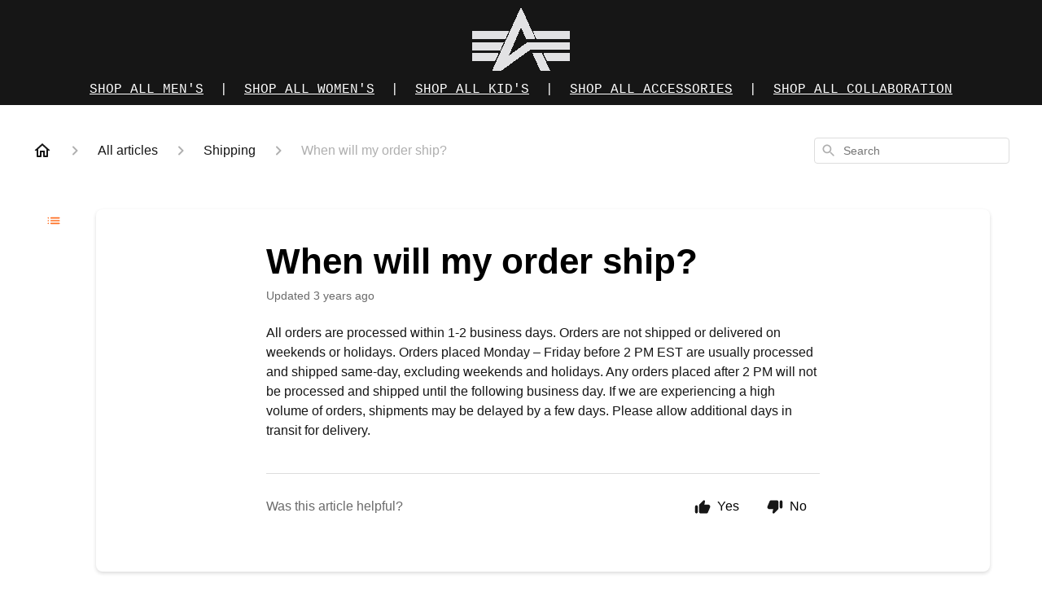

--- FILE ---
content_type: text/html; charset=utf-8
request_url: https://help.alphaindustries.com/en-US/when-will-my-order-ship-231436
body_size: 31816
content:
<!DOCTYPE html><html lang="en-US"><head><meta charSet="utf-8"/><meta name="viewport" content="width=device-width"/><link rel="preconnect" href="https://fonts.googleapis.com"/><link rel="preconnect" href="https://fonts.gstatic.com" crossorigin="anonymous"/><link rel="stylesheet" type="text/css" data-href="https://fonts.googleapis.com/css2?family=Tahoma:wght@400;500;600&amp;display=swap" data-optimized-fonts="true"/><title>When will my order ship?</title><meta property="og:title" content="When will my order ship?"/><meta name="description" content="All orders are processed within 1-2 business days. Orders are not shipped or delivered on weekends or holidays. Orders placed Monday – Friday before 2 PM EST are usually processed and shipped same-day, excluding weekends and holidays. Any orders plac"/><meta property="og:description" content="All orders are processed within 1-2 business days. Orders are not shipped or delivered on weekends or holidays. Orders placed Monday – Friday before 2 PM EST are usually processed and shipped same-day, excluding weekends and holidays. Any orders plac"/><meta property="og:type" content="website"/><meta property="og:locale" content="en-US"/><link rel="icon" sizes="2000x1284" type="image/png" href="https://attachments.gorgias.help/8X1Bk7d9vGqxKgRm/hc/0eMnwxKYmP29bDNo/2025021719-3eff3d84-efb6-4a85-b926-bbfbb28a68dc-alphalogo_flyinga_black_2000x2000px.png"/><link rel="shortcut icon" href="https://attachments.gorgias.help/8X1Bk7d9vGqxKgRm/hc/0eMnwxKYmP29bDNo/2025021719-3eff3d84-efb6-4a85-b926-bbfbb28a68dc-alphalogo_flyinga_black_2000x2000px.png"/><link rel="apple-touch-icon" href="https://attachments.gorgias.help/8X1Bk7d9vGqxKgRm/hc/0eMnwxKYmP29bDNo/2025021719-3eff3d84-efb6-4a85-b926-bbfbb28a68dc-alphalogo_flyinga_black_2000x2000px.png"/><link rel="canonical" href="https://help.alphaindustries.com/en-US/when-will-my-order-ship-231436"/><meta property="og:url" content="https://help.alphaindustries.com/en-US/when-will-my-order-ship-231436"/><link rel="stylesheet" href="https://cdn.jsdelivr.net/npm/froala-editor@4.0.5/css/froala_style.min.css" type="text/css"/><meta name="next-head-count" content="17"/><meta name="viewport" content="width=device-width, initial-scale=1, maximum-scale=2"/><link data-next-font="" rel="preconnect" href="/" crossorigin="anonymous"/><link rel="preload" href="https://assets.gorgias.help/d9211baf1fa389679d0fbdd09febb3ba262ed325/_next/static/css/8efe3788bc801b3b.css" as="style"/><link rel="stylesheet" href="https://assets.gorgias.help/d9211baf1fa389679d0fbdd09febb3ba262ed325/_next/static/css/8efe3788bc801b3b.css" data-n-g=""/><noscript data-n-css=""></noscript><script defer="" nomodule="" src="https://assets.gorgias.help/d9211baf1fa389679d0fbdd09febb3ba262ed325/_next/static/chunks/polyfills-42372ed130431b0a.js"></script><script src="https://assets.gorgias.help/d9211baf1fa389679d0fbdd09febb3ba262ed325/_next/static/chunks/webpack-482168cc740b9d0b.js" defer=""></script><script src="https://assets.gorgias.help/d9211baf1fa389679d0fbdd09febb3ba262ed325/_next/static/chunks/framework-a32fdada02556615.js" defer=""></script><script src="https://assets.gorgias.help/d9211baf1fa389679d0fbdd09febb3ba262ed325/_next/static/chunks/main-925cbca6e80f447e.js" defer=""></script><script src="https://assets.gorgias.help/d9211baf1fa389679d0fbdd09febb3ba262ed325/_next/static/chunks/pages/_app-3cbf022fc8098f52.js" defer=""></script><script src="https://assets.gorgias.help/d9211baf1fa389679d0fbdd09febb3ba262ed325/_next/static/chunks/1903-23ff1ec26f31d34a.js" defer=""></script><script src="https://assets.gorgias.help/d9211baf1fa389679d0fbdd09febb3ba262ed325/_next/static/chunks/4096-6c8362c45ca7b523.js" defer=""></script><script src="https://assets.gorgias.help/d9211baf1fa389679d0fbdd09febb3ba262ed325/_next/static/chunks/2275-221429e919b006ed.js" defer=""></script><script src="https://assets.gorgias.help/d9211baf1fa389679d0fbdd09febb3ba262ed325/_next/static/chunks/8303-74dceabc329893cc.js" defer=""></script><script src="https://assets.gorgias.help/d9211baf1fa389679d0fbdd09febb3ba262ed325/_next/static/chunks/7799-e343243b1dfaa0b5.js" defer=""></script><script src="https://assets.gorgias.help/d9211baf1fa389679d0fbdd09febb3ba262ed325/_next/static/chunks/pages/%5BslugArticleId%5D-4e795cbb8bb6715b.js" defer=""></script><script src="https://assets.gorgias.help/d9211baf1fa389679d0fbdd09febb3ba262ed325/_next/static/CH6UKW6jPiIJvlQhdTU4h/_buildManifest.js" defer=""></script><script src="https://assets.gorgias.help/d9211baf1fa389679d0fbdd09febb3ba262ed325/_next/static/CH6UKW6jPiIJvlQhdTU4h/_ssgManifest.js" defer=""></script><link rel="stylesheet" href="https://fonts.googleapis.com/css2?family=Tahoma:wght@400;500;600&display=swap"/></head><body><div id="__next"><div class="ghc-app"><style data-emotion="css-global 1cwt623">:root{--ghc-primary-color:#FF7125;--ghc-primary-font-family:"Tahoma";}html{line-height:1.15;-webkit-text-size-adjust:100%;}body{margin:0;}main{display:block;}h1{font-size:2em;margin:0.67em 0;}hr{box-sizing:content-box;height:0;overflow:visible;}pre{font-family:monospace,monospace;font-size:1em;}a{background-color:transparent;}abbr[title]{border-bottom:none;-webkit-text-decoration:underline;text-decoration:underline;-webkit-text-decoration:underline dotted;text-decoration:underline dotted;}b,strong{font-weight:bolder;}code,kbd,samp{font-family:monospace,monospace;font-size:1em;}small{font-size:80%;}sub,sup{font-size:75%;line-height:0;position:relative;vertical-align:baseline;}sub{bottom:-0.25em;}sup{top:-0.5em;}img{border-style:none;}button,input,optgroup,select,textarea{font-family:inherit;font-size:100%;line-height:1.15;margin:0;}button,input{overflow:visible;}button,select{text-transform:none;}button,[type="button"],[type="reset"],[type="submit"]{-webkit-appearance:button;}button::-moz-focus-inner,[type="button"]::-moz-focus-inner,[type="reset"]::-moz-focus-inner,[type="submit"]::-moz-focus-inner{border-style:none;padding:0;}button:-moz-focusring,[type="button"]:-moz-focusring,[type="reset"]:-moz-focusring,[type="submit"]:-moz-focusring{outline:1px dotted ButtonText;}fieldset{padding:0.35em 0.75em 0.625em;}legend{box-sizing:border-box;color:inherit;display:table;max-width:100%;padding:0;white-space:normal;}progress{vertical-align:baseline;}textarea{overflow:auto;}[type="checkbox"],[type="radio"]{box-sizing:border-box;padding:0;}[type="number"]::-webkit-inner-spin-button,[type="number"]::-webkit-outer-spin-button{height:auto;}[type="search"]{-webkit-appearance:textfield;outline-offset:-2px;}[type="search"]::-webkit-search-decoration{-webkit-appearance:none;}::-webkit-file-upload-button{-webkit-appearance:button;font:inherit;}details{display:block;}summary{display:-webkit-box;display:-webkit-list-item;display:-ms-list-itembox;display:list-item;}template{display:none;}[hidden]{display:none;}html{box-sizing:border-box;scroll-behavior:smooth;}*,*:before,*:after{box-sizing:inherit;}#nprogress .bar{background:#FF7125!important;}#nprogress .peg{box-shadow:0 0 10px #FF7125,0 0 5px #FF7125;}#nprogress .spinner-icon{border-top-color:#FF7125;border-left-color:#FF7125;}.masonry-layout{display:-webkit-box;display:-webkit-flex;display:-ms-flexbox;display:flex;margin-left:-16px;width:auto;}@media (min-width: 768px){.masonry-layout{margin-right:40px;margin-left:40px;}}@media (min-width: 1240px){.masonry-layout{margin-right:0;margin-left:0;}}.masonry-layout_column{-webkit-background-clip:padding-box;background-clip:padding-box;}.masonry-layout_column:not(:first-child){padding-left:16px;}.masonry-layout_column>div{margin-bottom:16px;}</style><style data-emotion="css mk59p0">.css-mk59p0{min-height:100vh;display:-webkit-box;display:-webkit-flex;display:-ms-flexbox;display:flex;-webkit-flex-direction:column;-ms-flex-direction:column;flex-direction:column;-webkit-align-items:stretch;-webkit-box-align:stretch;-ms-flex-align:stretch;align-items:stretch;background-color:#FFFFFF;overflow-y:hidden;}</style><div class="ghc-main-wrapper css-mk59p0 e7zpaoq8"><style data-emotion="css 1pre3yo">.css-1pre3yo{position:-webkit-sticky;position:sticky;top:0;z-index:100;background-color:#161616;}</style><div class="ghc-header-wrapper css-1pre3yo e7zpaoq4"><header><div class="gouter">
<center>
<img class="gimg" src="https://cdn.shopify.com/s/files/1/2513/7040/files/alpha-site-header-logo-white.png">
<div class="gdiv">
  <a class="ga" href="https://www.alphaindustries.com/collections/men">SHOP ALL MEN'S</a>
  &nbsp;|&nbsp;
  <a class="ga" href="https://www.alphaindustries.com/collections/women">SHOP ALL WOMEN'S</a>
  &nbsp;|&nbsp;
  <a class="ga" href="https://www.alphaindustries.com/collections/kids-shop-all">SHOP ALL KID'S</a>
  &nbsp;|&nbsp;
  <a class="ga" href="https://www.alphaindustries.com/collections/accessories-shop-all">SHOP ALL ACCESSORIES</a>
  &nbsp;|&nbsp;
  <a class="ga" href="https://www.alphaindustries.com/collections/collaborations">SHOP ALL COLLABORATION</a>
</div>
</center>
</div>

<style>
.gouter {
  padding-top: 10px;
  padding-bottom: 10px;
}
  .gdiv { 
    font-family: Roboto Mono,Monaco,Courier New,Lucinda Console,Courier;
    color:#FFFFFF;
  }
  .ga { 
    font-family: Roboto Mono,Monaco,Courier New,Lucinda Console,Courier;
    color:#FFFFFF;
  }
  .gimg {
    margin-bottom:10px;
  }
</style></header></div><style data-emotion="css m8poij">.css-m8poij{margin-right:16px;margin-left:16px;}@media (min-width: 568px){.css-m8poij{margin-right:28px;margin-left:28px;}}@media (min-width: 768px){.css-m8poij{margin-right:40px;margin-left:40px;}}@media (min-width: 1240px){.css-m8poij{margin-left:0;margin-right:0;}}@media (min-width: 1240px){.css-m8poij{margin:auto;width:100%;max-width:1200px;}}</style><div class="css-m8poij e7zpaoq7"></div><style data-emotion="css 1wqde3n">.css-1wqde3n{-webkit-flex:1;-ms-flex:1;flex:1;display:-webkit-box;display:-webkit-flex;display:-ms-flexbox;display:flex;-webkit-flex-direction:column;-ms-flex-direction:column;flex-direction:column;position:relative;margin:0;}@media (min-width: 768px){.css-1wqde3n{margin:16px 0 56px;-webkit-box-pack:initial;-ms-flex-pack:initial;-webkit-justify-content:initial;justify-content:initial;}}@media (min-width: 1240px){.css-1wqde3n{width:100%;margin:24px auto 56px;max-width:1200px;}}</style><div class="ghc-main-content-container css-1wqde3n e7zpaoq6"><style data-emotion="css 1yd23ty">.css-1yd23ty{margin-right:16px;margin-left:16px;}@media (min-width: 568px){.css-1yd23ty{margin-right:28px;margin-left:28px;}}@media (min-width: 768px){.css-1yd23ty{margin-right:40px;margin-left:40px;}}@media (min-width: 1240px){.css-1yd23ty{margin-left:0;margin-right:0;}}@media (min-width: 768px){.css-1yd23ty{margin-bottom:16px;}}</style><div class="css-1yd23ty e9fe0vc5"><style data-emotion="css zy42vf">.css-zy42vf{display:-webkit-box;display:-webkit-flex;display:-ms-flexbox;display:flex;-webkit-box-flex-wrap:wrap;-webkit-flex-wrap:wrap;-ms-flex-wrap:wrap;flex-wrap:wrap;-webkit-box-pack:justify;-webkit-justify-content:space-between;justify-content:space-between;-webkit-align-items:center;-webkit-box-align:center;-ms-flex-align:center;align-items:center;min-height:64px;padding-bottom:16px;}@media (min-width: 768px){.css-zy42vf{-webkit-box-flex-wrap:initial;-webkit-flex-wrap:initial;-ms-flex-wrap:initial;flex-wrap:initial;-webkit-box-pack:initial;-ms-flex-pack:initial;-webkit-justify-content:initial;justify-content:initial;-webkit-align-items:initial;-webkit-box-align:initial;-ms-flex-align:initial;align-items:initial;display:grid;grid-template-columns:1fr 240px;}}</style><div class="css-zy42vf e9fe0vc4"><style data-emotion="css 4n65xp">.css-4n65xp{display:-webkit-box;display:-webkit-flex;display:-ms-flexbox;display:flex;-webkit-box-flex-wrap:wrap;-webkit-flex-wrap:wrap;-ms-flex-wrap:wrap;flex-wrap:wrap;-webkit-box-pack:justify;-webkit-justify-content:space-between;justify-content:space-between;-webkit-align-items:center;-webkit-box-align:center;-ms-flex-align:center;align-items:center;}</style><div class="css-4n65xp e9fe0vc3"><style data-emotion="css 1v3caum">.css-1v3caum{padding-top:16px;}</style><style data-emotion="css 1j8ix88">.css-1j8ix88{-webkit-flex:1 0 auto;-ms-flex:1 0 auto;flex:1 0 auto;display:-webkit-box;display:-webkit-flex;display:-ms-flexbox;display:flex;-webkit-flex-direction:row;-ms-flex-direction:row;flex-direction:row;-webkit-box-flex-wrap:wrap;-webkit-flex-wrap:wrap;-ms-flex-wrap:wrap;flex-wrap:wrap;-webkit-align-items:center;-webkit-box-align:center;-ms-flex-align:center;align-items:center;max-width:100%;margin-bottom:-16px;padding-top:16px;}.css-1j8ix88>*{margin-bottom:16px;}</style><nav class="ghc-breadcrumbs-container e9fe0vc1 css-1j8ix88 ecpqs3l3" aria-label="Breadcrumb"><a class="ghc-breadcrumbs-home" style="height:24px;width:24px;margin-right:16px" href="/en-US"><style data-emotion="css 1skx4g">.css-1skx4g{cursor:pointer;vertical-align:top;}</style><svg width="24" height="24" viewBox="0 0 24 24" fill="#161616" xmlns="http://www.w3.org/2000/svg" aria-hidden="true" class="css-1skx4g ecpqs3l0"><path d="M11.9998 5.69017L16.8343 10.0412C16.9396 10.136 16.9998 10.2711 16.9998 10.4129V18.0002H14.9998V12.5002C14.9998 12.224 14.7759 12.0002 14.4998 12.0002H9.49978C9.22364 12.0002 8.99978 12.224 8.99978 12.5002V18.0002H6.99978V10.4129C6.99978 10.2711 7.05994 10.136 7.1653 10.0412L11.9998 5.69017ZM12.3343 3.3012C12.1441 3.13007 11.8555 3.13007 11.6653 3.3012L2.96828 11.1285C2.62767 11.4351 2.84452 12.0002 3.30276 12.0002H4.99978V19.0002C4.99978 19.5525 5.4475 20.0002 5.99978 20.0002H9.99978C10.5521 20.0002 10.9998 19.5525 10.9998 19.0002V14.0002H12.9998V19.0002C12.9998 19.5525 13.4475 20.0002 13.9998 20.0002H17.9998C18.5521 20.0002 18.9998 19.5525 18.9998 19.0002V12.0002H20.6968C21.155 12.0002 21.3719 11.4351 21.0313 11.1285L12.3343 3.3012Z"></path></svg></a><style data-emotion="css 5z3jtg">.css-5z3jtg{margin-right:16px;display:-webkit-box;display:-webkit-flex;display:-ms-flexbox;display:flex;-webkit-flex-direction:row;-ms-flex-direction:row;flex-direction:row;-webkit-align-items:center;-webkit-box-align:center;-ms-flex-align:center;align-items:center;}</style><div class="ghc-breadcrumbs-item css-5z3jtg ecpqs3l2"><style data-emotion="css o7nnmj">.css-o7nnmj{margin-right:16px;}</style><style data-emotion="css 1vt6q91">.css-1vt6q91{fill:#AFAFAF;-webkit-transform:rotate(0deg);-moz-transform:rotate(0deg);-ms-transform:rotate(0deg);transform:rotate(0deg);margin-right:16px;}</style><svg width="24" height="24" viewBox="0 0 24 24" fill="#6A6A6A" xmlns="http://www.w3.org/2000/svg" facing="right" aria-hidden="true" class="ecpqs3l1 css-1vt6q91 e18qeao70"><path d="M9.29006 15.8805L13.1701 12.0005L9.29006 8.12047C8.90006 7.73047 8.90006 7.10047 9.29006 6.71047C9.68006 6.32047 10.3101 6.32047 10.7001 6.71047L15.2901 11.3005C15.6801 11.6905 15.6801 12.3205 15.2901 12.7105L10.7001 17.3005C10.3101 17.6905 9.68006 17.6905 9.29006 17.3005C8.91006 16.9105 8.90006 16.2705 9.29006 15.8805Z"></path></svg><style data-emotion="css g65o95">.css-g65o95{-webkit-text-decoration:none;text-decoration:none;}</style><a class="css-g65o95 e1vnn2d20" href="/en-US/articles"><style data-emotion="css 1v0mfn2">.css-1v0mfn2{font-family:var(--ghc-primary-font-family),sans-serif;-webkit-font-smoothing:antialiased;-moz-osx-font-smoothing:grayscale;font-size:16px;font-style:normal;font-weight:400;line-height:24px;letter-spacing:0px;color:#161616;}</style><span class="css-1v0mfn2 e1vnn2d21">All articles</span></a></div><div class="ghc-breadcrumbs-item css-5z3jtg ecpqs3l2"><svg width="24" height="24" viewBox="0 0 24 24" fill="#6A6A6A" xmlns="http://www.w3.org/2000/svg" facing="right" aria-hidden="true" class="ecpqs3l1 css-1vt6q91 e18qeao70"><path d="M9.29006 15.8805L13.1701 12.0005L9.29006 8.12047C8.90006 7.73047 8.90006 7.10047 9.29006 6.71047C9.68006 6.32047 10.3101 6.32047 10.7001 6.71047L15.2901 11.3005C15.6801 11.6905 15.6801 12.3205 15.2901 12.7105L10.7001 17.3005C10.3101 17.6905 9.68006 17.6905 9.29006 17.3005C8.91006 16.9105 8.90006 16.2705 9.29006 15.8805Z"></path></svg><a class="css-g65o95 e1vnn2d20" href="/en-US/articles/shipping-68241"><span class="css-1v0mfn2 e1vnn2d21">Shipping</span></a></div><div class="ghc-breadcrumbs-item css-5z3jtg ecpqs3l2"><svg width="24" height="24" viewBox="0 0 24 24" fill="#6A6A6A" xmlns="http://www.w3.org/2000/svg" facing="right" aria-hidden="true" class="ecpqs3l1 css-1vt6q91 e18qeao70"><path d="M9.29006 15.8805L13.1701 12.0005L9.29006 8.12047C8.90006 7.73047 8.90006 7.10047 9.29006 6.71047C9.68006 6.32047 10.3101 6.32047 10.7001 6.71047L15.2901 11.3005C15.6801 11.6905 15.6801 12.3205 15.2901 12.7105L10.7001 17.3005C10.3101 17.6905 9.68006 17.6905 9.29006 17.3005C8.91006 16.9105 8.90006 16.2705 9.29006 15.8805Z"></path></svg><style data-emotion="css 1pp9xez">.css-1pp9xez{font-family:var(--ghc-primary-font-family),sans-serif;-webkit-font-smoothing:antialiased;-moz-osx-font-smoothing:grayscale;font-size:16px;font-style:normal;font-weight:400;line-height:24px;letter-spacing:0px;color:#AFAFAF;}</style><span class="css-1pp9xez e1vnn2d21">When will my order ship?</span></div></nav></div><style data-emotion="css 1sh5uvj">.css-1sh5uvj{-webkit-flex:1 0 240px;-ms-flex:1 0 240px;flex:1 0 240px;padding-top:16px;}@media (min-width: 568px){.css-1sh5uvj{max-width:240px;}}</style><style data-emotion="css o5rpzk">.css-o5rpzk{position:relative;min-width:240px;-webkit-flex:1 0 240px;-ms-flex:1 0 240px;flex:1 0 240px;padding-top:16px;}@media (min-width: 568px){.css-o5rpzk{max-width:240px;}}</style><div class="e9fe0vc0 css-o5rpzk e1ud3o2f10"><style data-emotion="css vuxxad">.css-vuxxad{width:100%;height:32px;position:relative;}</style><div class="css-vuxxad e1ud3o2f9"><style data-emotion="css 1gaq6r2">.css-1gaq6r2{position:absolute;z-index:1;width:100%;border-radius:4px;background:#FFFFFF;padding:6px 8px;}.css-1gaq6r2::after{content:'';background:#FFFFFF;position:absolute;z-index:-1;top:0;left:0;width:100%;height:100%;border-radius:4px;border-style:solid;border-color:#DDDDDD;border-width:1px;}.css-1gaq6r2::after[aria-expanded='true']::after{border-width:2px;}</style><div role="combobox" aria-expanded="false" aria-haspopup="listbox" aria-labelledby="algolia-search-combobox-label" class="css-1gaq6r2 e1ud3o2f8"><style data-emotion="css 8xhv84">.css-8xhv84{width:100%;display:-webkit-box;display:-webkit-flex;display:-ms-flexbox;display:flex;}</style><form action="" novalidate="" role="search" class="css-8xhv84 e1ud3o2f7"><style data-emotion="css 10pl228">.css-10pl228{width:20px;height:20px;padding:0;border:0;background:none;}.css-10pl228 svg{width:20px;height:20px;overflow:inherit;vertical-align:top;}</style><div aria-hidden="true" class="css-10pl228 e1ud3o2f12"><style data-emotion="css r01nf4">.css-r01nf4 path{fill:#AFAFAF;}</style><svg width="24" height="24" viewBox="0 0 24 24" fill="none" xmlns="http://www.w3.org/2000/svg" class="css-r01nf4 e1ud3o2f4"><path d="M15.5001 14H14.7101L14.4301 13.73C15.6301 12.33 16.2501 10.42 15.9101 8.39002C15.4401 5.61002 13.1201 3.39002 10.3201 3.05002C6.09014 2.53002 2.53014 6.09001 3.05014 10.32C3.39014 13.12 5.61014 15.44 8.39014 15.91C10.4201 16.25 12.3301 15.63 13.7301 14.43L14.0001 14.71V15.5L18.2501 19.75C18.6601 20.16 19.3301 20.16 19.7401 19.75C20.1501 19.34 20.1501 18.67 19.7401 18.26L15.5001 14ZM9.50014 14C7.01014 14 5.00014 11.99 5.00014 9.50002C5.00014 7.01002 7.01014 5.00002 9.50014 5.00002C11.9901 5.00002 14.0001 7.01002 14.0001 9.50002C14.0001 11.99 11.9901 14 9.50014 14Z" fill="#161616"></path></svg></div><style data-emotion="css 1ixuqoh">.css-1ixuqoh{clip:rect(1px, 1px, 1px, 1px);-webkit-clip-path:inset(50%);clip-path:inset(50%);height:1px;width:1px;margin:-1px;overflow:hidden;padding:0;position:absolute;}</style><label id="algolia-search-combobox-label" for="algolia-search-combobox-input" class="css-1ixuqoh e1ud3o2f11">Search</label><style data-emotion="css xufeo3">.css-xufeo3{width:100%;margin:0 8px;font-family:var(--ghc-primary-font-family),sans-serif;-webkit-font-smoothing:antialiased;-moz-osx-font-smoothing:grayscale;font-size:14px;line-height:20px;-webkit-appearance:none;-moz-appearance:none;-ms-appearance:none;appearance:none;border:none;outline:none;padding:0;background-color:white;}.css-xufeo3::-webkit-search-cancel-button{-webkit-appearance:none;}</style><input aria-autocomplete="both" aria-labelledby="algolia-search-combobox-label" id="algolia-search-combobox-input" autoComplete="off" autoCorrect="off" autoCapitalize="off" enterKeyHint="search" spellcheck="false" placeholder="Search" maxLength="512" type="search" class="css-xufeo3 e1ud3o2f6" value=""/></form></div></div></div></div></div><style data-emotion="css 10ka66o">.css-10ka66o{display:-webkit-box;display:-webkit-flex;display:-ms-flexbox;display:flex;-webkit-flex-direction:column;-ms-flex-direction:column;flex-direction:column;-webkit-box-flex:1;-webkit-flex-grow:1;-ms-flex-positive:1;flex-grow:1;}@media (min-width: 1240px){.css-10ka66o{-webkit-flex-direction:row;-ms-flex-direction:row;flex-direction:row;}}</style><div class="ghc-with-navigation-sidebar-v2 css-10ka66o e15e7tjv6"><style data-emotion="css 1wy1qtd">.css-1wy1qtd{margin-left:16px;}@media (min-width: 568px){.css-1wy1qtd{margin-left:24px;}}@media (min-width: 768px){.css-1wy1qtd{margin-left:64px;}}@media (min-width: 1240px){.css-1wy1qtd{margin-left:7.7px;display:block;}}</style><div class="css-1wy1qtd e15e7tjv2"><style data-emotion="css hxq15f">.css-hxq15f{margin-right:10.5px;margin-top:20px;min-width:36px;min-height:36px;display:none;position:-webkit-sticky;position:sticky;top:100px;}.css-hxq15f:hover{cursor:pointer;}@media (min-width: 1240px){.css-hxq15f{display:inline-block;}}</style><div class="ghc-open-navigation-sidebar css-hxq15f e17yqjk03"><style data-emotion="css ixolil">.css-ixolil{width:36px;height:36px;display:inline-block;position:absolute;top:0;left:0;}</style><div class="css-ixolil e17yqjk01"><style data-emotion="css ydgsh2">.css-ydgsh2{position:absolute;top:50%;left:50%;-webkit-transform:translate(-50%, -50%);-moz-transform:translate(-50%, -50%);-ms-transform:translate(-50%, -50%);transform:translate(-50%, -50%);fill:#FF7125;width:16px;height:16px;}</style><svg width="15" height="8.33" viewBox="0 0 16 10" xmlns="http://www.w3.org/2000/svg" aria-hidden="true" class="css-ydgsh2 e17yqjk00"><path d="M1.33333 5.83398C1.79167 5.83398 2.16667 5.45898 2.16667 5.00065C2.16667 4.54232 1.79167 4.16732 1.33333 4.16732C0.875 4.16732 0.5 4.54232 0.5 5.00065C0.5 5.45898 0.875 5.83398 1.33333 5.83398ZM1.33333 9.16732C1.79167 9.16732 2.16667 8.79232 2.16667 8.33398C2.16667 7.87565 1.79167 7.50065 1.33333 7.50065C0.875 7.50065 0.5 7.87565 0.5 8.33398C0.5 8.79232 0.875 9.16732 1.33333 9.16732ZM1.33333 2.50065C1.79167 2.50065 2.16667 2.12565 2.16667 1.66732C2.16667 1.20898 1.79167 0.833984 1.33333 0.833984C0.875 0.833984 0.5 1.20898 0.5 1.66732C0.5 2.12565 0.875 2.50065 1.33333 2.50065ZM4.66667 5.83398H14.6667C15.125 5.83398 15.5 5.45898 15.5 5.00065C15.5 4.54232 15.125 4.16732 14.6667 4.16732H4.66667C4.20833 4.16732 3.83333 4.54232 3.83333 5.00065C3.83333 5.45898 4.20833 5.83398 4.66667 5.83398ZM4.66667 9.16732H14.6667C15.125 9.16732 15.5 8.79232 15.5 8.33398C15.5 7.87565 15.125 7.50065 14.6667 7.50065H4.66667C4.20833 7.50065 3.83333 7.87565 3.83333 8.33398C3.83333 8.79232 4.20833 9.16732 4.66667 9.16732ZM3.83333 1.66732C3.83333 2.12565 4.20833 2.50065 4.66667 2.50065H14.6667C15.125 2.50065 15.5 2.12565 15.5 1.66732C15.5 1.20898 15.125 0.833984 14.6667 0.833984H4.66667C4.20833 0.833984 3.83333 1.20898 3.83333 1.66732ZM1.33333 5.83398C1.79167 5.83398 2.16667 5.45898 2.16667 5.00065C2.16667 4.54232 1.79167 4.16732 1.33333 4.16732C0.875 4.16732 0.5 4.54232 0.5 5.00065C0.5 5.45898 0.875 5.83398 1.33333 5.83398ZM1.33333 9.16732C1.79167 9.16732 2.16667 8.79232 2.16667 8.33398C2.16667 7.87565 1.79167 7.50065 1.33333 7.50065C0.875 7.50065 0.5 7.87565 0.5 8.33398C0.5 8.79232 0.875 9.16732 1.33333 9.16732ZM1.33333 2.50065C1.79167 2.50065 2.16667 2.12565 2.16667 1.66732C2.16667 1.20898 1.79167 0.833984 1.33333 0.833984C0.875 0.833984 0.5 1.20898 0.5 1.66732C0.5 2.12565 0.875 2.50065 1.33333 2.50065ZM4.66667 5.83398H14.6667C15.125 5.83398 15.5 5.45898 15.5 5.00065C15.5 4.54232 15.125 4.16732 14.6667 4.16732H4.66667C4.20833 4.16732 3.83333 4.54232 3.83333 5.00065C3.83333 5.45898 4.20833 5.83398 4.66667 5.83398ZM4.66667 9.16732H14.6667C15.125 9.16732 15.5 8.79232 15.5 8.33398C15.5 7.87565 15.125 7.50065 14.6667 7.50065H4.66667C4.20833 7.50065 3.83333 7.87565 3.83333 8.33398C3.83333 8.79232 4.20833 9.16732 4.66667 9.16732ZM3.83333 1.66732C3.83333 2.12565 4.20833 2.50065 4.66667 2.50065H14.6667C15.125 2.50065 15.5 2.12565 15.5 1.66732C15.5 1.20898 15.125 0.833984 14.6667 0.833984H4.66667C4.20833 0.833984 3.83333 1.20898 3.83333 1.66732Z"></path></svg></div><style data-emotion="css 16tuwgb">.css-16tuwgb{font-family:var(--ghc-primary-font-family),sans-serif;-webkit-font-smoothing:antialiased;-moz-osx-font-smoothing:grayscale;display:inline-block;font-style:normal;font-weight:500;font-size:16px;line-height:36px;height:36px;margin-left:42px;color:#FF7125;}@media (min-width: 1240px){.css-16tuwgb{display:none;}}</style><div class="css-16tuwgb e17yqjk02">All articles</div></div></div><style data-emotion="css 1bax7q2">.css-1bax7q2{-webkit-box-flex:1;-webkit-flex-grow:1;-ms-flex-positive:1;flex-grow:1;padding-top:24px;margin-right:0;margin-left:0;min-width:0;}@media (min-width: 768px){.css-1bax7q2{margin-right:40px;margin-left:40px;padding:24px;}}@media (min-width: 1240px){.css-1bax7q2{margin-left:0;margin-right:0;}}</style><main class="css-1bax7q2 e15e7tjv3"><style data-emotion="css xywlaq">.css-xywlaq{display:-webkit-box;display:-webkit-flex;display:-ms-flexbox;display:flex;position:relative;-webkit-flex-direction:row;-ms-flex-direction:row;flex-direction:row;-webkit-box-pack:justify;-webkit-justify-content:space-between;justify-content:space-between;background-color:white;padding:64px 16px;-webkit-transition:flex 200ms ease-in-out;transition:flex 200ms ease-in-out;}@media (min-width: 568px){.css-xywlaq{padding:40px 28px;}}@media (min-width: 768px){.css-xywlaq{padding:40px 40px;}}@media (min-width: 1240px){.css-xywlaq{box-shadow:0px 2px 4px rgba(22, 22, 22, 0.16);border-radius:8px;}}</style><article class="css-xywlaq e1rds97d0"><style data-emotion="css uxnqbg">.css-uxnqbg{-webkit-flex:1;-ms-flex:1;flex:1;max-width:680px;width:100%;margin-left:auto;margin-right:auto;border-right:none;-webkit-transition:flex 200ms ease-in-out;transition:flex 200ms ease-in-out;}@media (min-width: 1240px){.css-uxnqbg{padding-right:0;}}</style><div class="css-uxnqbg esh4dx10"><style data-emotion="css 1sxvjag">.css-1sxvjag{font-family:var(--ghc-primary-font-family),sans-serif;-webkit-font-smoothing:antialiased;-moz-osx-font-smoothing:grayscale;font-style:normal;font-weight:600;font-size:44px;line-height:48px;font-feature-settings:'pnum' on,'lnum' on,'kern' off;margin-block-end:24px;margin-block-start:0;}.css-1sxvjag span{display:block;font-size:14px;font-weight:400;color:#6A6A6A;line-height:20px;margin-top:8px;}.css-1sxvjag span::first-letter{text-transform:uppercase;}</style><h1 class="css-1sxvjag emb87x80">When will my order ship?<span class="ghc-last-updated">Updated<!-- --> <!-- -->3 years ago</span></h1><style data-emotion="css bxj4on">.css-bxj4on{color:#161616;font-family:var(--ghc-primary-font-family),sans-serif;-webkit-font-smoothing:antialiased;-moz-osx-font-smoothing:grayscale;font-weight:400;font-style:normal;font-size:16px;line-height:24px;}.css-bxj4on p,.css-bxj4on h1,.css-bxj4on h2,.css-bxj4on h3,.css-bxj4on h4,.css-bxj4on h5,.css-bxj4on h6,.css-bxj4on ul,.css-bxj4on blockquote,.css-bxj4on table,.css-bxj4on pre,.css-bxj4on figure{margin-block-start:0;-webkit-margin-start:0;margin-inline-start:0;-webkit-margin-end:0;margin-inline-end:0;margin-block-end:24px;scroll-margin-top:84px;}.css-bxj4on p,.css-bxj4on li{font-family:var(--ghc-primary-font-family),sans-serif;-webkit-font-smoothing:antialiased;-moz-osx-font-smoothing:grayscale;font-weight:400;font-style:normal;font-size:16px;line-height:24px;}.css-bxj4on strong{font-weight:600;}.css-bxj4on em{font-style:italic;}.css-bxj4on a{color:#FF7125;-webkit-text-decoration:none;text-decoration:none;cursor:pointer;-webkit-transition:color 200ms linear;transition:color 200ms linear;}.css-bxj4on a:hover,.css-bxj4on a:active{color:#ffa255;}.css-bxj4on h1{font-family:var(--ghc-primary-font-family),sans-serif;-webkit-font-smoothing:antialiased;-moz-osx-font-smoothing:grayscale;font-style:normal;font-weight:600;font-size:40px;line-height:48px;font-feature-settings:'pnum' on,'lnum' on,'kern' off;}.css-bxj4on h2{font-family:var(--ghc-primary-font-family),sans-serif;-webkit-font-smoothing:antialiased;-moz-osx-font-smoothing:grayscale;font-style:normal;font-weight:600;font-size:32px;line-height:40px;font-feature-settings:'pnum' on,'lnum' on,'kern' off;}.css-bxj4on h3{font-family:var(--ghc-primary-font-family),sans-serif;-webkit-font-smoothing:antialiased;-moz-osx-font-smoothing:grayscale;font-style:normal;font-weight:600;font-size:24px;line-height:32px;}.css-bxj4on h4{font-family:var(--ghc-primary-font-family),sans-serif;-webkit-font-smoothing:antialiased;-moz-osx-font-smoothing:grayscale;font-style:normal;font-weight:600;font-size:20px;line-height:24px;font-feature-settings:'pnum' on,'lnum' on,'kern' off;}.css-bxj4on h5{font-family:var(--ghc-primary-font-family),sans-serif;-webkit-font-smoothing:antialiased;-moz-osx-font-smoothing:grayscale;font-style:normal;font-weight:600;font-size:18px;line-height:24px;font-feature-settings:'pnum' on,'lnum' on,'kern' off;}.css-bxj4on h6{font-family:var(--ghc-primary-font-family),sans-serif;-webkit-font-smoothing:antialiased;-moz-osx-font-smoothing:grayscale;font-style:normal;font-weight:600;font-size:16px;line-height:24px;}.css-bxj4on ul,.css-bxj4on ol{-webkit-padding-start:32px;padding-inline-start:32px;}.css-bxj4on ul li,.css-bxj4on ol li{margin-block-end:8px;}.css-bxj4on ul{list-style-type:disc;}.css-bxj4on ol ol{list-style-type:lower-alpha;}.css-bxj4on img{display:block;max-width:100%;margin-left:auto;margin-right:auto;}.css-bxj4on figure{max-width:100%;width:100%;margin-left:auto;margin-right:auto;}.css-bxj4on figcaption{font-family:var(--ghc-primary-font-family),sans-serif;-webkit-font-smoothing:antialiased;-moz-osx-font-smoothing:grayscale;font-style:normal;font-weight:normal;font-size:14px;line-height:20px;margin-block-end:8px;margin-block-start:8px;color:#6A6A6A;}.css-bxj4on blockquote{color:#161616;border-left:2px solid #DDDDDD;padding-left:20px;}.css-bxj4on blockquote p{line-height:32px;}.css-bxj4on pre{color:#161616;background-color:#F9F9F9;border:1px solid #EEEEEE;border-radius:4px;padding:16px;overflow:scroll;}.css-bxj4on pre{font-family:'Source Code Pro';font-style:normal;font-weight:500;font-size:16px;line-height:24px;}.css-bxj4on code{font-family:'Source Code Pro';background:#EEEEEE;border-radius:3px;color:#F24F66;-webkit-padding-start:6px;padding-inline-start:6px;-webkit-padding-end:6px;padding-inline-end:6px;padding-top:2px;padding-bottom:2px;}.css-bxj4on table{border-collapse:collapse;table-layout:auto;width:100%!important;}.css-bxj4on table th{background:none;text-align:start;}.css-bxj4on table th,.css-bxj4on table td{border:none;}.css-bxj4on th,.css-bxj4on td{font-family:var(--ghc-primary-font-family),sans-serif;-webkit-font-smoothing:antialiased;-moz-osx-font-smoothing:grayscale;font-style:normal;font-weight:normal;font-size:14px;line-height:20px;padding:10px 4px;vertical-align:bottom;}.css-bxj4on thead{border-bottom:2px solid #DDDDDD;}.css-bxj4on tr{border-bottom:1px solid #DDDDDD;}.css-bxj4on iframe{width:100%;}.css-bxj4on .note-callout,.css-bxj4on .tip-callout{position:relative;padding:24px;padding-left:64px;border-radius:4px;background-color:#F9F9F9;}.css-bxj4on .note-callout::before,.css-bxj4on .tip-callout::before{content:'';width:24px;height:24px;position:absolute;top:24px;left:25px;background-image:url('/img/info-icon.svg');background-repeat:no-repeat;-webkit-background-size:cover;background-size:cover;}.css-bxj4on .warning-callout{position:relative;padding:24px;padding-left:64px;border-radius:4px;background-color:#FEF6F7;}.css-bxj4on .warning-callout::before{content:'';width:24px;height:24px;position:absolute;top:23px;left:25px;background-image:url('/img/warning-icon.svg');background-repeat:no-repeat;-webkit-background-size:cover;background-size:cover;}</style><div class="fr-view css-bxj4on e165p74w0"><p><span style="font-weight:400">All orders are processed within 1-2 business days. Orders are not shipped or delivered on weekends or holidays. Orders placed Monday – Friday before 2 PM EST are usually processed and shipped same-day, excluding weekends and holidays. Any orders placed after 2 PM will not be processed and shipped until the following business day. If we are experiencing a high volume of orders, shipments may be delayed by a few days. Please allow additional days in transit for delivery.</span></p></div><style data-emotion="css f70ni5">.css-f70ni5{border-top:1px solid #DDDDDD;padding:25px 0;margin-top:40px;display:-webkit-box;display:-webkit-flex;display:-ms-flexbox;display:flex;-webkit-flex-direction:row;-ms-flex-direction:row;flex-direction:row;-webkit-box-pack:justify;-webkit-justify-content:space-between;justify-content:space-between;-webkit-align-items:center;-webkit-box-align:center;-ms-flex-align:center;align-items:center;text-align:center;}</style><div class="ghc-article-rating-container css-f70ni5 e1ir0adt1"><style data-emotion="css 1n77o6q">.css-1n77o6q{font-family:var(--ghc-primary-font-family),sans-serif;-webkit-font-smoothing:antialiased;-moz-osx-font-smoothing:grayscale;color:#6A6A6A;}</style><span class="ghc-article-rating-question css-1n77o6q e1ir0adt0"> <!-- -->Was this article helpful?<!-- --> </span> <style data-emotion="css ho1qnd">.css-ho1qnd{display:-webkit-box;display:-webkit-flex;display:-ms-flexbox;display:flex;-webkit-flex-direction:row;-ms-flex-direction:row;flex-direction:row;}</style><div class="css-ho1qnd e1gd830t2"><style data-emotion="css 1gtiyyk">.css-1gtiyyk{background-color:transparent;border-radius:4px;padding:6px 16px;margin-left:2px;display:-webkit-box;display:-webkit-flex;display:-ms-flexbox;display:flex;-webkit-align-items:center;-webkit-box-align:center;-ms-flex-align:center;align-items:center;}.css-1gtiyyk:hover{cursor:pointer;background-color:#ff712529;}.css-1gtiyyk:hover .exsm35t0{fill:#FF7125;}.css-1gtiyyk:hover .e1gd830t1{color:#FF7125;}</style><div class="ghc-article-rating-up css-1gtiyyk e1gd830t0"><style data-emotion="css daqhqp">.css-daqhqp{fill:#161616;}</style><svg width="20" height="17" viewBox="0 0 20 17" fill="#161616" xmlns="http://www.w3.org/2000/svg" aria-hidden="true" class="css-daqhqp exsm35t0"><path d="M10.9335 0.716478L6.31683 5.33314C6.0085 5.64148 5.8335 6.06648 5.8335 6.50814V14.8331C5.8335 15.7498 6.5835 16.4998 7.50016 16.4998H15.0002C15.6668 16.4998 16.2668 16.0998 16.5335 15.4915L19.2502 9.14981C19.9502 7.49981 18.7418 5.66648 16.9502 5.66648H12.2418L13.0335 1.84981C13.1168 1.43314 12.9918 1.00814 12.6918 0.708145C12.2002 0.224811 11.4168 0.224811 10.9335 0.716478V0.716478ZM2.50016 16.4998C3.41683 16.4998 4.16683 15.7498 4.16683 14.8331V8.16648C4.16683 7.24981 3.41683 6.49981 2.50016 6.49981C1.5835 6.49981 0.833496 7.24981 0.833496 8.16648V14.8331C0.833496 15.7498 1.5835 16.4998 2.50016 16.4998Z"></path></svg><style data-emotion="css y1j2ig">.css-y1j2ig{font-family:var(--ghc-primary-font-family),sans-serif;-webkit-font-smoothing:antialiased;-moz-osx-font-smoothing:grayscale;padding-left:8px;}</style><span class="css-y1j2ig e1gd830t1">Yes</span></div><div class="ghc-article-rating-down css-1gtiyyk e1gd830t0"><svg width="20" height="17" viewBox="0 0 20 17" fill="#161616" xmlns="http://www.w3.org/2000/svg" aria-hidden="true" class="css-daqhqp exsm35t0"><path d="M9.06675 16.2833L13.6751 11.6667C13.9834 11.3583 14.1584 10.9333 14.1584 10.4917V2.16667C14.1584 1.25 13.4084 0.5 12.4917 0.5H5.00008C4.33341 0.5 3.73341 0.9 3.47508 1.50833L0.758412 7.85C0.050079 9.5 1.25841 11.3333 3.05008 11.3333H7.75841L6.96675 15.15C6.88341 15.5667 7.00841 15.9917 7.30841 16.2917C7.80008 16.775 8.58341 16.775 9.06675 16.2833V16.2833ZM17.5001 0.5C16.5834 0.5 15.8334 1.25 15.8334 2.16667V8.83333C15.8334 9.75 16.5834 10.5 17.5001 10.5C18.4167 10.5 19.1667 9.75 19.1667 8.83333V2.16667C19.1667 1.25 18.4167 0.5 17.5001 0.5Z"></path></svg><span class="css-y1j2ig e1gd830t1">No</span></div></div></div></div></article></main></div></div><style data-emotion="css umci57">.css-umci57{margin-right:16px;margin-left:16px;}@media (min-width: 568px){.css-umci57{margin-right:28px;margin-left:28px;}}@media (min-width: 768px){.css-umci57{margin-right:40px;margin-left:40px;}}@media (min-width: 1240px){.css-umci57{margin-left:0;margin-right:0;}}@media (min-width: 1240px){.css-umci57{margin-right:auto;margin-left:auto;width:100%;max-width:1200px;}}</style><style data-emotion="css 16h62gr">.css-16h62gr{background-color:#161616;}</style><footer class="css-16h62gr e1n9g1ea11"><style data-emotion="css 1crrt87">.css-1crrt87{display:-webkit-box;display:-webkit-flex;display:-ms-flexbox;display:flex;-webkit-flex-direction:column;-ms-flex-direction:column;flex-direction:column;padding:24px 0px;-webkit-align-items:stretch;-webkit-box-align:stretch;-ms-flex-align:stretch;align-items:stretch;margin-right:16px;margin-left:16px;}@media (min-width: 1240px){.css-1crrt87{display:grid;grid-template-columns:auto;grid-template-rows:auto;}}@media (min-width: 568px){.css-1crrt87{margin-right:28px;margin-left:28px;}}@media (min-width: 768px){.css-1crrt87{margin-right:40px;margin-left:40px;}}@media (min-width: 1240px){.css-1crrt87{margin-left:0;margin-right:0;}}@media (min-width: 1240px){.css-1crrt87{margin-right:auto;margin-left:auto;width:100%;max-width:1200px;}}</style><div data-testid="footer" class="ghc-footer e7zpaoq2 css-1crrt87 e1n9g1ea10"><style data-emotion="css 13a13c9">.css-13a13c9{margin-bottom:40px;}@media (min-width: 1240px){.css-13a13c9{grid-area:1/1;z-index:0;margin-bottom:0;}}</style><div class="css-13a13c9 e1n9g1ea9"><style data-emotion="css 1xq1hqb">.css-1xq1hqb{display:-webkit-box;display:-webkit-flex;display:-ms-flexbox;display:flex;-webkit-box-flex-wrap:wrap;-webkit-flex-wrap:wrap;-ms-flex-wrap:wrap;flex-wrap:wrap;-webkit-box-pack:center;-ms-flex-pack:center;-webkit-justify-content:center;justify-content:center;-webkit-column-gap:16px;column-gap:16px;margin-bottom:32px;}@media (min-width: 1240px){.css-1xq1hqb{margin-bottom:24px;}}</style><nav class="css-1xq1hqb e1n9g1ea6"><style data-emotion="css ud3bdv">.css-ud3bdv svg{fill:#EEEEEE;-webkit-transition:fill 200ms linear;transition:fill 200ms linear;}.css-ud3bdv:hover svg,.css-ud3bdv:active svg{fill:#FFFFFF;}</style><a data-testid="instagram" href="https://www.instagram.com/alphaindustries/" target="_blank" aria-label="Instagram" class="css-ud3bdv e1n9g1ea5"><svg width="24" height="24" viewBox="0 0 24 24" fill="#6A6A6A" xmlns="http://www.w3.org/2000/svg" aria-hidden="true"><path d="M12.0009 3C9.55664 3 9.24989 3.01069 8.28987 3.05437C7.33173 3.09826 6.67773 3.24994 6.10548 3.4725C5.51353 3.70238 5.01139 4.00988 4.51115 4.51031C4.01051 5.01057 3.703 5.5127 3.47237 6.10445C3.24925 6.67689 3.09737 7.33108 3.05425 8.28883C3.01131 9.24883 3.00006 9.55577 3.00006 12.0001C3.00006 14.4443 3.01094 14.7501 3.05443 15.7101C3.09849 16.6682 3.25019 17.3222 3.47256 17.8945C3.70263 18.4864 4.01014 18.9885 4.51057 19.4888C5.01065 19.9895 5.51278 20.2977 6.10435 20.5276C6.67698 20.7501 7.33117 20.9018 8.28912 20.9457C9.24914 20.9893 9.5557 21 11.9998 21C14.4443 21 14.7501 20.9893 15.71 20.9457C16.6682 20.9018 17.323 20.7501 17.8957 20.5276C18.4873 20.2977 18.9888 19.9895 19.4889 19.4888C19.9895 18.9885 20.297 18.4864 20.5276 17.8946C20.7488 17.3222 20.9008 16.6681 20.9457 15.7103C20.9888 14.7502 21.0001 14.4443 21.0001 12.0001C21.0001 9.55577 20.9888 9.24902 20.9457 8.28902C20.9008 7.33089 20.7488 6.67689 20.5276 6.10463C20.297 5.5127 19.9895 5.01057 19.4889 4.51031C18.9882 4.00969 18.4876 3.70219 17.895 3.4725C17.3213 3.24994 16.6669 3.09826 15.7088 3.05437C14.7488 3.01069 14.4432 3 11.9981 3H12.0009ZM11.1935 4.62188C11.4331 4.62151 11.7006 4.62188 12.0009 4.62188C14.4039 4.62188 14.6888 4.63051 15.6378 4.67363C16.5152 4.71376 16.9915 4.86038 17.3087 4.98357C17.7287 5.14669 18.0281 5.3417 18.343 5.6567C18.658 5.9717 18.853 6.2717 19.0165 6.6917C19.1397 7.00857 19.2865 7.48482 19.3264 8.36232C19.3696 9.31108 19.379 9.59608 19.379 11.998C19.379 14.3998 19.3696 14.6849 19.3264 15.6336C19.2863 16.511 19.1397 16.9873 19.0165 17.3042C18.8534 17.7243 18.658 18.0232 18.343 18.3381C18.028 18.6531 17.7289 18.8481 17.3087 19.0112C16.9919 19.1349 16.5152 19.2812 15.6378 19.3213C14.6889 19.3645 14.4039 19.3739 12.0009 19.3739C9.5977 19.3739 9.3129 19.3645 8.36413 19.3213C7.48661 19.2809 7.01036 19.1342 6.69292 19.0111C6.27292 18.8479 5.9729 18.6529 5.6579 18.3379C5.3429 18.0229 5.1479 17.7237 4.9844 17.3035C4.86121 16.9866 4.71439 16.5104 4.67445 15.6329C4.63133 14.6841 4.6227 14.3991 4.6227 11.9958C4.6227 9.59233 4.63133 9.30883 4.67445 8.36007C4.71458 7.48257 4.86121 7.00632 4.9844 6.68908C5.14753 6.26908 5.3429 5.96907 5.6579 5.65407C5.9729 5.33907 6.27292 5.14407 6.69292 4.98057C7.01018 4.85682 7.48661 4.71057 8.36413 4.67026C9.19438 4.63276 9.51614 4.62151 11.1935 4.61963V4.62188ZM16.8051 6.11626C16.2088 6.11626 15.7251 6.59945 15.7251 7.19588C15.7251 7.79214 16.2088 8.27589 16.8051 8.27589C17.4014 8.27589 17.8851 7.79214 17.8851 7.19588C17.8851 6.59964 17.4014 6.11588 16.8051 6.11588V6.11626ZM12.0009 7.37813C9.44845 7.37813 7.37899 9.44758 7.37899 12.0001C7.37899 14.5524 9.44845 16.6209 12.0009 16.6209C14.5534 16.6209 16.6221 14.5524 16.6221 12.0001C16.6221 9.44758 14.5533 7.37813 12.0008 7.37813H12.0009ZM12.0009 9.00001C13.6576 9.00001 15.001 10.3431 15.001 12.0001C15.001 13.6568 13.6576 15.0001 12.0009 15.0001C10.344 15.0001 9.00088 13.6568 9.00088 12.0001C9.00088 10.3431 10.344 9.00001 12.0009 9.00001Z"></path></svg></a><a data-testid="facebook" href="https://www.facebook.com/AlphaIndustries/" target="_blank" aria-label="Facebook" class="css-ud3bdv e1n9g1ea5"><svg width="24" height="24" viewBox="0 0 24 24" fill="#6A6A6A" xmlns="http://www.w3.org/2000/svg" aria-hidden="true"><path d="M12 2C17.5229 2 22 6.47716 22 12C22 16.9913 18.3432 21.1284 13.5625 21.8786V14.8907L15.8926 14.8907L16.336 12H13.5625V10.1242C13.5625 9.43222 13.8591 8.75555 14.7655 8.59719C14.8949 8.57456 15.0369 8.56252 15.1921 8.56252H16.4531L16.4532 6.10157C16.4532 6.10157 15.3088 5.90626 14.2147 5.90626C14.2147 5.90626 14.2147 5.90626 14.2147 5.90626C13.4348 5.90626 12.7472 6.06762 12.1797 6.3799C11.0851 6.9823 10.4375 8.14629 10.4375 9.7969V12H7.89844V14.8907H10.4375V21.8786C5.65686 21.1284 2 16.9913 2 12C2 6.47716 6.47715 2 12 2Z"></path></svg></a><a data-testid="twitter" href="https://twitter.com/alphaindustries" target="_blank" aria-label="Twitter" class="css-ud3bdv e1n9g1ea5"><svg width="24" height="24" viewBox="0 0 24 24" fill="#6A6A6A" xmlns="http://www.w3.org/2000/svg" aria-hidden="true"><path d="M8.16593 20.3396C15.9419 20.3396 20.1809 13.8866 20.1809 8.32461C20.1809 8.13561 20.1809 7.94661 20.1809 7.78461C21.0179 7.19061 21.7199 6.43461 22.2869 5.59761C21.5309 5.92161 20.7209 6.16461 19.8569 6.27261C20.7209 5.75961 21.3959 4.92261 21.7199 3.92361C20.9099 4.40961 19.9919 4.76061 19.0469 4.94961C18.2639 4.11261 17.1839 3.59961 15.9689 3.59961C13.6199 3.59961 11.7299 5.48961 11.7299 7.83861C11.7299 8.16261 11.7569 8.48661 11.8379 8.81061C8.32793 8.62161 5.22293 6.94761 3.11693 4.38261C2.76593 5.00361 2.54993 5.73261 2.54993 6.48861C2.54993 7.94661 3.30593 9.24261 4.43993 9.99861C3.73793 9.97161 3.08993 9.78261 2.52293 9.45861C2.52293 9.48561 2.52293 9.48561 2.52293 9.51261C2.52293 11.5646 3.98093 13.2656 5.92493 13.6436C5.57393 13.7516 5.19593 13.8056 4.81793 13.8056C4.54793 13.8056 4.27793 13.7786 4.03493 13.7246C4.57493 15.3986 6.14093 16.6136 7.97693 16.6676C6.51893 17.8016 4.70993 18.4766 2.73893 18.4766C2.38793 18.4766 2.06393 18.4496 1.73993 18.4226C3.57593 19.6376 5.78993 20.3396 8.16593 20.3396Z"></path></svg></a></nav><style data-emotion="css 1eiotlp">.css-1eiotlp{display:-webkit-box;display:-webkit-flex;display:-ms-flexbox;display:flex;-webkit-box-flex-wrap:wrap;-webkit-flex-wrap:wrap;-ms-flex-wrap:wrap;flex-wrap:wrap;-webkit-box-pack:center;-ms-flex-pack:center;-webkit-justify-content:center;justify-content:center;-webkit-column-gap:24px;column-gap:24px;margin-bottom:24px;}@media (min-width: 568px){.css-1eiotlp{margin-bottom:0;}}</style><nav class="css-1eiotlp e1n9g1ea8"><style data-emotion="css 1rp15te">.css-1rp15te{font-family:var(--ghc-primary-font-family),sans-serif;-webkit-font-smoothing:antialiased;-moz-osx-font-smoothing:grayscale;font-style:normal;font-weight:500;font-size:14px;line-height:20px;-webkit-text-decoration:none;text-decoration:none;cursor:pointer;color:#EEEEEE;-webkit-transition:color 200ms linear;transition:color 200ms linear;}.css-1rp15te:hover,.css-1rp15te:active{color:#FFFFFF;}</style><a class="ghc-footer-contact-page-link css-1rp15te e1n9g1ea7" aria-label="Contact" href="/en-US/contact">Contact</a></nav></div><style data-emotion="css 11k0xim">.css-11k0xim{display:-webkit-box;display:-webkit-flex;display:-ms-flexbox;display:flex;-webkit-flex-direction:column-reverse;-ms-flex-direction:column-reverse;flex-direction:column-reverse;-webkit-align-items:center;-webkit-box-align:center;-ms-flex-align:center;align-items:center;row-gap:24px;}@media (min-width: 568px){.css-11k0xim{-webkit-flex-direction:row;-ms-flex-direction:row;flex-direction:row;-webkit-align-items:baseline;-webkit-box-align:baseline;-ms-flex-align:baseline;align-items:baseline;-webkit-box-pack:end;-ms-flex-pack:end;-webkit-justify-content:flex-end;justify-content:flex-end;}}@media (min-width: 1240px){.css-11k0xim{grid-area:1/1;z-index:calc(0 + 1);pointer-events:none;-webkit-align-items:end;-webkit-box-align:end;-ms-flex-align:end;align-items:end;}}</style><div class="css-11k0xim e1n9g1ea4"><style data-emotion="css vdxgj5">.css-vdxgj5{display:-webkit-box;display:-webkit-flex;display:-ms-flexbox;display:flex;}@media (min-width: 1240px){.css-vdxgj5{pointer-events:auto;}}</style></div></div></footer></div><style data-emotion="css uetmo">.css-uetmo{display:none;position:fixed;top:16px;right:16px;padding-left:32px;z-index:1000;-webkit-flex-direction:column;-ms-flex-direction:column;flex-direction:column;row-gap:16px;width:100%;padding-bottom:16px;}@media (min-width: 568px){.css-uetmo{padding-left:0;top:40px;right:40px;width:400px;}}</style><div class="ghc-notification-center css-uetmo e5lhqbp0"></div></div></div><script id="__NEXT_DATA__" type="application/json">{"props":{"pageProps":{"headerNavigationItems":[],"footerNavigationItems":[],"socialLinks":[{"network":"instagram","url":"https://www.instagram.com/alphaindustries/"},{"network":"facebook","url":"https://www.facebook.com/AlphaIndustries/"},{"network":"twitter","url":"https://twitter.com/alphaindustries"}],"activeLocale":"en-US","availableLocales":["en-US"],"helpCenterName":"Alpha Industries","customHeader":"\u003cdiv class=\"gouter\"\u003e\n\u003ccenter\u003e\n\u003cimg class=\"gimg\" src=\"https://cdn.shopify.com/s/files/1/2513/7040/files/alpha-site-header-logo-white.png\"\u003e\n\u003cdiv class=\"gdiv\"\u003e\n  \u003ca class=\"ga\" href=\"https://www.alphaindustries.com/collections/men\"\u003eSHOP ALL MEN'S\u003c/a\u003e\n  \u0026nbsp;|\u0026nbsp;\n  \u003ca class=\"ga\" href=\"https://www.alphaindustries.com/collections/women\"\u003eSHOP ALL WOMEN'S\u003c/a\u003e\n  \u0026nbsp;|\u0026nbsp;\n  \u003ca class=\"ga\" href=\"https://www.alphaindustries.com/collections/kids-shop-all\"\u003eSHOP ALL KID'S\u003c/a\u003e\n  \u0026nbsp;|\u0026nbsp;\n  \u003ca class=\"ga\" href=\"https://www.alphaindustries.com/collections/accessories-shop-all\"\u003eSHOP ALL ACCESSORIES\u003c/a\u003e\n  \u0026nbsp;|\u0026nbsp;\n  \u003ca class=\"ga\" href=\"https://www.alphaindustries.com/collections/collaborations\"\u003eSHOP ALL COLLABORATION\u003c/a\u003e\n\u003c/div\u003e\n\u003c/center\u003e\n\u003c/div\u003e\n\n\u003cstyle\u003e\n.gouter {\n  padding-top: 10px;\n  padding-bottom: 10px;\n}\n  .gdiv { \n    font-family: Roboto Mono,Monaco,Courier New,Lucinda Console,Courier;\n    color:#FFFFFF;\n  }\n  .ga { \n    font-family: Roboto Mono,Monaco,Courier New,Lucinda Console,Courier;\n    color:#FFFFFF;\n  }\n  .gimg {\n    margin-bottom:10px;\n  }\n\u003c/style\u003e","contactInfo":{"email":{"enabled":false,"description":"","email":""},"phone":{"enabled":false,"description":"","phoneNumbers":[]},"chat":{"enabled":true,"description":""}},"chatAppKey":null,"brandLogoImageSrc":"https://attachments.gorgias.help/8X1Bk7d9vGqxKgRm/hc/0eMnwxKYmP29bDNo/2025021719-b8f498d3-0826-41b9-91d7-fc1a7894d24c-alphalogo_vertical%20lockup_white_2000x2000px.png","helpCenter":{"id":18163,"uid":"y87cswiy","name":"Alpha Industries","accountId":89449,"integrationId":56956,"domain":"help.alphaindustries.com","defaultLocale":"en-US","supportedLocales":["en-US"],"faviconURL":"https://attachments.gorgias.help/8X1Bk7d9vGqxKgRm/hc/0eMnwxKYmP29bDNo/2025021719-3eff3d84-efb6-4a85-b926-bbfbb28a68dc-alphalogo_flyinga_black_2000x2000px.png","brandLogoURL":"https://attachments.gorgias.help/8X1Bk7d9vGqxKgRm/hc/0eMnwxKYmP29bDNo/2025021719-fdb17686-d4b2-4763-b33b-dcfd941a2a4a-alphalogo_box_black_2000x2000px.png","brandLogoLightURL":"https://attachments.gorgias.help/8X1Bk7d9vGqxKgRm/hc/0eMnwxKYmP29bDNo/2025021719-b8f498d3-0826-41b9-91d7-fc1a7894d24c-alphalogo_vertical%20lockup_white_2000x2000px.png","primaryColor":"#FF7125","primaryFontFamily":"Tahoma","theme":"dark","searchEnabled":true,"poweredByEnabled":false,"gaid":"G-3V5YQ4FVLQ","layout":"default","automationSettingsId":5061,"algoliaApiKey":"[base64]","algoliaAppId":"LO28MF0H5E","algoliaIndexName":"entities-v2","shopName":"alphaindcc","shopIntegrationId":5631,"shopIntegration":{"shopName":"alphaindcc","shopType":"shopify","shopIntegrationId":5631},"selfServeEnabled":false,"deactivated":false,"allSubjectLines":{"en-US":{"allowOther":false,"options":["Return/Exchange","Order status/Tracking","Shipping","Product Question","Report an issue"]}},"contactFormEmailIntegrationId":5908,"isContactFormCardEnabled":true,"translation":{"chatAppKey":null,"contactInfo":{"email":{"enabled":false,"description":"","email":""},"phone":{"enabled":false,"description":"","phoneNumbers":[]},"chat":{"enabled":true,"description":""}},"seoMeta":{"title":"Alpha Industries FAQ","description":"Alpha Industries Help Center"},"extraHTML":{"extraHead":"\u003c!-- FAQ Structured Data \u0026 Noindex Script --\u003e\n\u003cscript\u003e\n(function() {\n  const uniqueIds = [\n    \"articles/payment-68240\",\"can-i-apply-this-discount-sale-promotion-to-a-past-order-231417\",\"can-i-cancel-my-order-231448\",\"can-i-customize-my-jacket-231465\",\"can-i-make-changes-to-my-order-231449\",\"can-i-return-a-sale-item-231441\",\"can-you-mail-me-a-catalog-231455\",\"do-you-have-any-promotions-going-on-231422\",\"do-you-price-match-231443\",\"do-you-sell-or-offer-spare-parts-231461\",\"do-your-products-have-a-satisfaction-guarantee-231458\",\"flows/01HQK2SV2RDN1ZHCK7XMAZ15Y9\",\"flows/01HQK323172TQ67215S6ZESF44\",\"how-can-i-track-my-order-231435\",\"how-do-i-do-an-exchange-231439\",\"how-do-i-return-my-order-231440\",\"how-much-will-it-cost-to-ship-my-order-231434\",\"i-forgot-to-enter-my-discount-code-at-checkout-what-do-i-do-231416\",\"i-received-a-damaged-item-what-do-i-do-231446\",\"my-package-was-lost-what-do-i-do-231447\",\"what-are-operation-re-supply-conditions-231425\",\"what-is-an-instant-refund-voucher-244049\",\"what-is-the-authentication-process-231427\",\"what-is-the-difference-between-core-regular-and-slim-fit-231470\",\"what-is-the-return-policy-for-operation-re-supply-items-231426\",\"what-is-your-return-policy-231442\",\"what-products-are-included-in-operation-re-supply-231431\",\"when-will-my-order-ship-231436\",\"when-will-this-item-be-restocked-231454\",\"where-is-my-refund-231438\",\"who-do-i-reach-out-to-for-marketing-promotional-opportunities-231452\",\"who-do-i-reach-out-to-for-wholesale-opportunities-231451\",\"why-can-t-i-checkout-231450\",\"why-dont-you-ship-to-my-country-231433\",\"why-isnt-my-discount-code-working-231418\",\"why-wasnt-i-refunded-the-full-amount-231437\",\"ssp/login\",\"what-if-i-did-not-authorize-the-purchase-934096\",\"who-is-nofraud-934085\",\"why-is-nofraud-reaching-out-to-me-934091\",\"will-nofraud-ask-for-my-personal-information-934094\"\n  ];\n\n  const currentURL = window.location.href;\n  const baseUrl = \"https://help.alphaindustries.com/en-US/\";\n\n  const isNoindex = uniqueIds.some(id =\u003e {\n    const fullUrl = baseUrl + id;\n    return currentURL === fullUrl || currentURL === fullUrl + '/';\n  }) || currentURL === baseUrl + 'articles';\n\n  if (isNoindex) {\n    const metaTag = document.createElement(\"meta\");\n    metaTag.setAttribute(\"name\", \"robots\");\n    metaTag.setAttribute(\"content\", \"noindex\");\n    document.head.appendChild(metaTag);\n    return;\n  }\n\n  const observer = new MutationObserver(() =\u003e {\n    const questionElement = document.querySelector('#__next \u003e div \u003e div.ghc-main-wrapper.css-mk59p0.e7zpaoq8 \u003e div.ghc-main-content-container.css-1wqde3n.e7zpaoq6 \u003e div.ghc-with-navigation-sidebar-v2.css-10ka66o.e15e7tjv6 \u003e main \u003e main \u003e article \u003e h1');\n    const answerElement = document.querySelector('#__next \u003e div \u003e div.ghc-main-wrapper.css-mk59p0.e7zpaoq8 \u003e div.ghc-main-content-container.css-1wqde3n.e7zpaoq6 \u003e div.ghc-with-navigation-sidebar-v2.css-10ka66o.e15e7tjv6 \u003e main \u003e main \u003e article \u003e main');\n\n    if (questionElement \u0026\u0026 answerElement \u0026\u0026 answerElement.textContent.trim().length \u003e 0) {\n      const questionClone = questionElement.cloneNode(true);\n      const timestampSpan = questionClone.querySelector('.ghc-last-updated');\n      if (timestampSpan) timestampSpan.remove();\n\n      const faqSchema = {\n        \"@context\": \"https://schema.org\",\n        \"@type\": \"FAQPage\",\n        \"mainEntity\": [{\n          \"@type\": \"Question\",\n          \"name\": questionClone.textContent.trim(),\n          \"acceptedAnswer\": {\n            \"@type\": \"Answer\",\n            \"text\": answerElement.textContent.trim()\n          }\n        }]\n      };\n\n      const scriptTag = document.createElement('script');\n      scriptTag.type = 'application/ld+json';\n      scriptTag.text = JSON.stringify(faqSchema);\n      document.head.appendChild(scriptTag);\n\n      observer.disconnect();\n    }\n  });\n\n  observer.observe(document.body, { childList: true, subtree: true });\n})();\n\u003c/script\u003e\n\u003c!-- End of FAQ Structured Data \u0026 Noindex Script --\u003e\n","extraHeadDeactivated":false,"customHeader":"\u003cdiv class=\"gouter\"\u003e\n\u003ccenter\u003e\n\u003cimg class=\"gimg\" src=\"https://cdn.shopify.com/s/files/1/2513/7040/files/alpha-site-header-logo-white.png\"\u003e\n\u003cdiv class=\"gdiv\"\u003e\n  \u003ca class=\"ga\" href=\"https://www.alphaindustries.com/collections/men\"\u003eSHOP ALL MEN'S\u003c/a\u003e\n  \u0026nbsp;|\u0026nbsp;\n  \u003ca class=\"ga\" href=\"https://www.alphaindustries.com/collections/women\"\u003eSHOP ALL WOMEN'S\u003c/a\u003e\n  \u0026nbsp;|\u0026nbsp;\n  \u003ca class=\"ga\" href=\"https://www.alphaindustries.com/collections/kids-shop-all\"\u003eSHOP ALL KID'S\u003c/a\u003e\n  \u0026nbsp;|\u0026nbsp;\n  \u003ca class=\"ga\" href=\"https://www.alphaindustries.com/collections/accessories-shop-all\"\u003eSHOP ALL ACCESSORIES\u003c/a\u003e\n  \u0026nbsp;|\u0026nbsp;\n  \u003ca class=\"ga\" href=\"https://www.alphaindustries.com/collections/collaborations\"\u003eSHOP ALL COLLABORATION\u003c/a\u003e\n\u003c/div\u003e\n\u003c/center\u003e\n\u003c/div\u003e\n\n\u003cstyle\u003e\n.gouter {\n  padding-top: 10px;\n  padding-bottom: 10px;\n}\n  .gdiv { \n    font-family: Roboto Mono,Monaco,Courier New,Lucinda Console,Courier;\n    color:#FFFFFF;\n  }\n  .ga { \n    font-family: Roboto Mono,Monaco,Courier New,Lucinda Console,Courier;\n    color:#FFFFFF;\n  }\n  .gimg {\n    margin-bottom:10px;\n  }\n\u003c/style\u003e","customHeaderDeactivated":false,"customFooter":"","customFooterDeactivated":true},"bannerText":"What can we help you with today?","bannerImageUrl":"https://hsfiles.gorgias.help/gm/help-centers/18163/attachments/289b7409-bd30-4cc8-a7e3-4e1f59d303cc.PNG","bannerImageVerticalOffset":0,"logoHyperlink":""},"mainEmbedmentBaseUrl":null,"experimentConfig":null},"metas":{"locale":"en-US","noIndex":false,"title":"When will my order ship?","description":"All orders are processed within 1-2 business days. Orders are not shipped or delivered on weekends or holidays. Orders placed Monday – Friday before 2 PM EST are usually processed and shipped same-day, excluding weekends and holidays. Any orders plac","faviconURL":"https://attachments.gorgias.help/8X1Bk7d9vGqxKgRm/hc/0eMnwxKYmP29bDNo/2025021719-3eff3d84-efb6-4a85-b926-bbfbb28a68dc-alphalogo_flyinga_black_2000x2000px.png","faviconHeight":1284,"faviconWidth":2000,"faviconType":"image/png","localizedDefaultURL":"https://help.alphaindustries.com/en-US/when-will-my-order-ship-231436","localizedAlternates":[{"locale":"en-US","url":"https://help.alphaindustries.com/en-US/when-will-my-order-ship-231436"}],"canonicalURL":"https://help.alphaindustries.com/en-US/when-will-my-order-ship-231436"},"_nextI18Next":{"initialI18nStore":{"en-US":{"common":{"allArticlesLabel":"All articles","allArticlesPageMetaDescription":"All articles of the {{helpCenterName}} Help Center","allArticlesPageMetaTitle":"All articles","allArticlesPageNavigationSectionTitle":"All categories","allArticlesPageNoCategorySectionTitle":"Other articles","alreadySignedInWith":"You are signed in as \u003cbold\u003e{{emailOrPhone}}\u003c/bold\u003e.","articleLanguageFallbackWarningText":"This article is not available in English.","articleListArticleLinkLabel":"Read more","articleRatingQuestion":"Was this article helpful?","articleTOCHideButtonLabel":"Hide","articleTemplateApplyDiscountContent":"To apply a promo or discount code:\u003cbr\u003e• Proceed to checkout and enter your code in the \u003cstrong\u003e['Discount Code']\u003c/strong\u003e field. \u003cbr\u003e• Click \u003cstrong\u003e['Apply']\u003c/strong\u003e to see your new total before finalizing your order.\u003cbr\u003e• Only one code can be used per order.\u003cbr\u003eIf you’re having trouble entering your promo code, please try clearing the cache on your web browser or trying on a different device.","articleTemplateApplyDiscountExcerpt":"Learn how to apply discount codes.","articleTemplateApplyDiscountTitle":"How do I apply promo/discount codes?","articleTemplateCancelMembershipContent":"We are happy to assist with instructions on how to cancel your subscription.\u003cbr\u003e1. Login into your account \u003cstrong\u003e[Link to login page]\u003c/strong\u003e\u003cbr\u003e2. Click \u003cstrong\u003e[Subscriptions]\u003c/strong\u003e\u003cbr\u003e3. Locate your subscription and click \u003cstrong\u003e[Manage]\u003c/strong\u003e\u003cbr\u003e4. Click \u003cstrong\u003e[Cancel Subscription]\u003c/strong\u003e. \u003cbr\u003eProceed to complete the steps to successfully cancel your subscription.","articleTemplateCancelMembershipExcerpt":"Learn how to cancel your membership.","articleTemplateCancelMembershipTitle":"How do I cancel my membership/subscription?","articleTemplateCancellationPolicyContent":"Orders can be canceled within \u003cstrong\u003e[X hours]\u003c/strong\u003e. \u003cbr\u003ePlease email our team with your cancellation request as soon as possible.\u003cbr\u003eYou will receive confirmation of your cancellation if we’re able to make it happen. \u003cbr\u003eAfter this period, we may not be able to cancel your order as it might already be in processing or shipment. \u003cbr\u003eIf you have already received an order confirmation email, it may be impossible to cancel your order. However, you can always request a return or exchange once your order arrives.","articleTemplateCancellationPolicyExcerpt":"Learn when and how you can cancel an order.","articleTemplateCancellationPolicyTitle":"What is your cancellation policy?","articleTemplateDamagedItemContent":"We’re sorry your item(s) have damage! \u003cbr\u003eSome items break during shipment. We’ll do our best to help.\u003cbr\u003ePlease email our team with an image of your damaged item for further assistance.\u003cbr\u003eWhile we may not be able to guarantee your exact order is replaced due to potential stock issues, we’ll be sure to resolve the situation as best we can!\u003cbr\u003e","articleTemplateDamagedItemExcerpt":"Learn what to do when your order arrives damaged.","articleTemplateDamagedItemTitle":"What do I do if my item(s) arrives damaged?","articleTemplateEditOrderContent":"Once an order is placed, we are unable to make changes to the order. However, if you need to update your shipping address or contact information, please contact our customer service team immediately after placing your order.","articleTemplateEditOrderExcerpt":"Learn when and how you can make changes to a recent order.","articleTemplateEditOrderTitle":"Can I edit or add anything to my order?","articleTemplateExpeditedShippingContent":"Yes, we do offer expedited shipping for domestic orders only for \u003cstrong\u003e[$X]\u003c/strong\u003e. \u003cbr\u003ePlease keep in mind that the order processing can take up to \u003cstrong\u003e[# of hours]\u003c/strong\u003e.","articleTemplateExpeditedShippingExcerpt":"Learn about the availability of faster shipping options.","articleTemplateExpeditedShippingTitle":"Do you offer expedited shipping?","articleTemplateFreeShippingContent":"We offer fast and free shipping for orders over \u003cstrong\u003e[$X]\u003c/strong\u003e within the contiguous United States (does not include Hawaii, Alaska, or US territories). \u003cbr\u003eOrders shipped outside the United States are subject to taxes and duties that are paid for by the customer.","articleTemplateFreeShippingExcerpt":"Learn about the availability of free shipping.","articleTemplateFreeShippingTitle":"Do you offer free shipping?","articleTemplateHowLongDeliveryContent":"Delivery times vary depending on the destination and the shipping method selected. \u003cbr\u003e• Standard Delivery: Typically arrives within \u003cstrong\u003e[X days]\u003c/strong\u003e business days.\u003cbr\u003e• Express Delivery: Typically arrives within \u003cstrong\u003e[X days]\u003c/strong\u003e business days.\u003cbr\u003e• Premium Delivery: Typically arrives within \u003cstrong\u003e[X days]\u003c/strong\u003e business days.\u003cbr\u003e• International Delivery: Typically arrives within \u003cstrong\u003e[X days]\u003c/strong\u003e business days.","articleTemplateHowLongDeliveryExcerpt":"Learn how long shipments take to arrive.","articleTemplateHowLongDeliveryTitle":"How long does delivery take?","articleTemplateHowToCancelOrderContent":"\u003cp\u003eYou will have the option to cancel your order within your confirmation email. You may also contact our customer service team at \u003cb\u003e[email/phone #]\u003c/b\u003e. Please include your order number and the reason for cancellation in your message.\u003c/p\u003e\\n\u003cbr/\u003e\\n\u003cp\u003eOrders can only be canceled before they have been dispatched. If your order has already been shipped, please refer to our return policy for further instructions.\u003c/p\u003e","articleTemplateHowToCancelOrderExcerpt":"\u003cp\u003eYou will have the option to cancel your order within your confirmation email. You may also contact our customer service team at \u003cb\u003e[email/phone #]\u003c/b\u003e. Please include your order number and the reason for cancellation in your message.\u003c/p\u003e","articleTemplateHowToCancelOrderTitle":"How do I cancel my order?","articleTemplateHowToReturnContent":"\u003cp\u003eReturns must be initiated within \u003cb\u003e[x days]\u003c/b\u003e of receiving your order. Items must be unused and in the original packaging.\u003c/p\u003e\\n\u003cbr/\u003e\\n\u003ch3\u003e\u003cb\u003eReturn by mail\u003c/b\u003e\u003c/h3\u003e\\n\u003cp\u003eReach out to our customer support team at \u003cb\u003e[email or phone #]\u003c/b\u003e to initiate the return process with your order number and details about the item you wish to return. Print the shipping label and drop off your return at a \u003cb\u003e[Fedex/shipping center]\u003c/b\u003e location.\u003c/p\u003e\\n\u003cp\u003eNote: There is a \u003cb\u003e[$X]\u003c/b\u003e shipping charge per order.\u003c/p\u003e\\n\u003cbr/\u003e\\n\u003ch3\u003e\u003cb\u003eReturn in store\u003c/b\u003e\u003c/h3\u003e\\n\u003cp\u003eYou can visit any of our retail stores and present your order confirmation or packing slip as proof of purchase. All items must have the original tags attached.\u003c/p\u003e\\n\u003cbr/\u003e\\n\u003ch3\u003e\u003cb\u003eRefund process\u003c/b\u003e\u003c/h3\u003e\\n\u003cp\u003eUpon receiving the returned item, we will inspect it to ensure it meets our return policy criteria. If the return is approved, a refund will be processed to the original payment method.\u003c/p\u003e\\n\u003cbr/\u003e\\n\u003ch3\u003e\u003cb\u003eNon-Returnable items\u003c/b\u003e\u003c/h3\u003e\\n\u003cp\u003eCertain items may not be eligible for return due to hygiene, final sale, or other reasons. These items will be clearly marked on the product page.\u003c/p\u003e","articleTemplateHowToReturnExcerpt":"\u003cp\u003eReturns must be initiated within \u003cb\u003e[x days]\u003c/b\u003e of receiving your order. Items must be unused and in the original packaging.\u003c/p\u003e","articleTemplateHowToReturnTitle":"How do I make a return?","articleTemplateHowToTrackOrderContent":"\u003cp\u003eOnce your order has been placed and processed, you will receive a confirmation email with your order details. This email will include a tracking number and a link to our tracking page.\u003c/p\u003e\\n\u003cbr/\u003e\\n\u003cp\u003e\u003cb\u003eClick on the tracking number link or enter the tracking number into our tracking page.\u003c/b\u003e\u003c/p\u003e\\n\u003cbr/\u003e\\n\u003cp\u003eTracking information may not be immediately available after your order is placed. It can take up to \u003cb\u003e[X hours]\u003c/b\u003e for the number to become active in our system. If you don't see any updates right away, please be patient and check back later.\u003c/p\u003e","articleTemplateHowToTrackOrderExcerpt":"\u003cp\u003eOnce your order has been placed and processed, you will receive a confirmation email with your order details. This email will include a tracking number and a link to our tracking page.\u003c/p\u003e","articleTemplateHowToTrackOrderTitle":"How do I track my order?","articleTemplateLoginIssueContent":"Sorry about that. Please make sure you’ve \u003cstrong\u003e[created your account]\u003c/strong\u003e and then \u003cstrong\u003e[activate your account]\u003c/strong\u003e to log in to the new site. You should have gotten an email from us to activate the account. \u003cbr\u003eNeed to resend the email? Click here: \u003cstrong\u003e[Link to resend email]\u003c/strong\u003e","articleTemplateLoginIssueExcerpt":"Learn how to log into your account.","articleTemplateLoginIssueTitle":"I'm having trouble logging in","articleTemplateMissingDeliveryContent":"If no one was home at the time of delivery, the carrier will leave the package in a safe location.\u003cbr\u003eBe sure to check around your home and with neighbors/building management who may have collected the package for you.\u003cbr\u003eAlso, please double-check the shipping address of your order (in the order confirmation email) to ensure it’s headed to the right location. \u003cbr\u003eOn some occasions, packages may be marked as delivered but take additional time to arrive.\u003cbr\u003eIf you still are unable to locate the package, please reach out to the carrier. \u003cbr\u003eIf you need additional assistance, please email our team.","articleTemplateMissingDeliveryExcerpt":"Learn what to do if your package is missing after being marked delivered.","articleTemplateMissingDeliveryTitle":"My order was marked delivered but it’s not here.","articleTemplatePackageLostOrDamagedContent":"\u003ch3\u003e\u003cb\u003eLost packages\u003c/b\u003e\u003c/h3\u003e\\n\u003cp\u003eAt \u003cb\u003e[your brand name]\u003c/b\u003e, we strive to ensure every order reaches you in perfect condition. In the event that your order is lost during transit, please reach out to our customer support team at \u003cb\u003e[email or phone #]\u003c/b\u003e with your order number and any relevant details.\u003c/p\u003e\\n\u003cbr/\u003e\\n\u003ch3\u003e\u003cb\u003eDamaged packages\u003c/b\u003e\u003c/h3\u003e\\n\u003cp\u003eWe understand the disappointment of receiving a damaged package. In such instances, please report to our customer support team at \u003cb\u003e[email or phone #]\u003c/b\u003e within \u003cb\u003e[X hours]\u003c/b\u003e of receiving the order and include photos of the damaged items or package.\u003c/p\u003e\\n\u003cp\u003eWe will review the provided documentation and, if necessary, arrange for a replacement or issue a refund.\u003c/p\u003e","articleTemplatePackageLostOrDamagedExcerpt":"\u003cp\u003eAt \u003cb\u003e[your brand name]\u003c/b\u003e, we strive to ensure every order reaches you in perfect condition. In the event that your order is lost during transit, please reach out to our customer support team at \u003cb\u003e[email or phone #]\u003c/b\u003e with your order number and any relevant details.\u003c/p\u003e","articleTemplatePackageLostOrDamagedTitle":"What if my package gets lost or arrives damaged?","articleTemplateRefundPolicyContent":"Our return policy allows returns or exchanges for \u003cstrong\u003e[condition of product (e.g. unopened)]\u003c/strong\u003e products purchased in the last \u003cstrong\u003e[X days]\u003c/strong\u003e. \u003cbr\u003ePlease note that \u003cstrong\u003e[perishable / discounted / limited edition] \u003c/strong\u003eitems are not eligible for return.\u003cbr\u003eYou can expect your refund to be processed within \u003cstrong\u003e[X days]\u003c/strong\u003e business days or fewer, after our returns department receives the returned item.\u003cbr\u003eIf you'd like to start a return, please visit our Return Portal \u003cstrong\u003e[link to return portal]\u003c/strong\u003e.","articleTemplateRefundPolicyExcerpt":"Learn when we do (and don’t) allow returns.","articleTemplateRefundPolicyTitle":"What’s your return policy?","articleTemplateRefundTimingContent":"Once your return has been received and processed, you will be notified via email when the refund has been issued. \u003cbr\u003ePlease allow \u003cstrong\u003e[X days] \u003c/strong\u003ebusiness days for the refund to reflect in your account.","articleTemplateRefundTimingExcerpt":"Learn how long refunds take to process.","articleTemplateRefundTimingTitle":"When will I get my refund?","articleTemplateRefundsOrExchangesContent":"\u003cp\u003e\u003cb\u003e[’Yes’ answer]\u003c/b\u003e\u003c/p\u003e\\n\u003cp\u003eYes, we offer refunds and exchanges within \u003cb\u003e[# of days]\u003c/b\u003e days of purchase. To be eligible for a refund or exchange, items must be returned in their original condition, with all tags and packaging intact. Please note that \u003cb\u003e[any exceptions, e.g., sale items, refurbished products]\u003c/b\u003e are not eligible.\u003c/p\u003e\\n\u003cbr/\u003e\\n\u003cp\u003eFor returns or exchanges, please contact our customer support at \u003cb\u003e[email/phone #]\u003c/b\u003e. Refunds will be processed to the original payment method within \u003cb\u003e[# of days]\u003c/b\u003e days of receiving the returned item.\u003c/p\u003e\\n\u003cbr/\u003e\\n\u003cp\u003e\u003cb\u003e[’No’ answer]\u003c/b\u003e\u003c/p\u003e\\n\u003cp\u003eUnfortunately, we are unable to offer refunds or exchanges after a purchase has been made. This policy is due to the nature of our products, which include \u003cb\u003e[mention specific types of products, e.g. perishable, custom, digital, etc.]\u003c/b\u003e.\u003c/p\u003e\\n\u003cbr/\u003e\\n\u003cp\u003eHowever, we are committed to ensuring customer satisfaction. If you receive a damaged or incorrect item, please contact us immediately at \u003cb\u003e[email/phone #]\u003c/b\u003e. We will review the situation and strive to resolve the issue, which may include a replacement, discount, or store credit.\u003c/p\u003e","articleTemplateRefundsOrExchangesExcerpt":"\u003cp\u003eYes, we offer refunds and exchanges within \u003cb\u003e[# of days]\u003c/b\u003e days of purchase. To be eligible for a refund or exchange, items must be returned in their original condition, with all tags and packaging intact. Please note that \u003cb\u003e[any exceptions, e.g., sale items, refurbished products]\u003c/b\u003e are not eligible.\u003c/p\u003e","articleTemplateRefundsOrExchangesTitle":"Do you offer refunds or exchanges?","articleTemplateRewardsContent":"To use your rewards points, copy the code that we shared with you and proceed to checkout. Enter your code in the \u003cstrong\u003e['Discount Code']\u003c/strong\u003e field. \u003cp\u003eClick \u003cstrong\u003e['Apply']\u003c/strong\u003e to see your new total before finalizing your order. Only one code can be used per order. \u003cp\u003eIf you've received \u003cstrong\u003e[a referral link]\u003c/strong\u003e, you may not see your discount right away, but don't worry. Once you add products to your cart, you'll see the \u003cstrong\u003e[X%]\u003c/strong\u003e discount applied at checkout. Be sure to double-check it has been applied before paying.","articleTemplateRewardsExcerpt":"Learn how to redeem your rewards points.","articleTemplateRewardsTitle":"How do I use my benefits/rewards points?","articleTemplateShippingCostContent":"\u003cstrong\u003eDomestic Shipping [Country]: \u003c/strong\u003eWe offer free standard shipping on orders over \u003cstrong\u003e[$X]\u003c/strong\u003e. We also offer expedited shipping for \u003cstrong\u003e[$X]\u003c/strong\u003e.\u003cbr\u003e\u003cstrong\u003eCanadian Shipping: \u003c/strong\u003eWe offer free standard shipping to Canada on orders over \u003cstrong\u003e[$X]\u003c/strong\u003e or about \u003cstrong\u003e[X CAD]\u003c/strong\u003e, which can vary based on the exchange rate. Faster Canadian shipping is available for \u003cstrong\u003e[$X]\u003c/strong\u003e on orders over \u003cstrong\u003e[$X]\u003c/strong\u003e. \u003cbr\u003e\u003cstrong\u003eUK \u0026amp; EU: \u003c/strong\u003eFree shipping is available for UK and EU for orders over \u003cstrong\u003e[X€]\u003c/strong\u003e. For orders under that amount, fees are calculated at checkout.\u003cbr\u003e\u003cstrong\u003eInternational Shipping: \u003c/strong\u003eInternational shipping cost is \u003cstrong\u003e[$X]\u003c/strong\u003e for \u003cstrong\u003e[Countries you ship to]\u003c/strong\u003e.\u003cbr\u003eUnfortunately, we do not ship to the following countries: \u003cbr\u003e\u003cstrong\u003e[Countries you do not ship to]\u003c/strong\u003e.","articleTemplateShippingCostExcerpt":"Learn the cost of shipping for various locations and items.","articleTemplateShippingCostTitle":"How much does shipping cost?","articleTemplateShippingPolicyContent":"\u003cp\u003e\u003cb\u003e[No international shipping]\u003c/b\u003e\u003c/p\u003e\\n\u003cp\u003eOur standard shipping time within \u003cb\u003e[country/region]\u003c/b\u003e is \u003cb\u003e[# of days]\u003c/b\u003e business days.\u003c/p\u003e\\n\u003cp\u003eShipping charges, if applicable, will be calculated and displayed at checkout. Please note that delivery times may vary depending on your location and the time of year.\u003c/p\u003e\\n\u003cbr/\u003e\\n\u003cp\u003eCurrently, we do not offer international shipping, but we are working to provide this service in the future.\u003c/p\u003e\\n\u003cbr/\u003e\\n\u003cp\u003eFor additional questions about our shipping policy, please contact us at \u003cb\u003e[email/phone #]\u003c/b\u003e.\u003c/p\u003e\\n\u003cbr/\u003e\\n\u003cp\u003e\u003cb\u003e[International shipping included]\u003c/b\u003e\u003c/p\u003e\\n\u003cp\u003eOur standard shipping time within \u003cb\u003e[country/region]\u003c/b\u003e is \u003cb\u003e[# of days]\u003c/b\u003e business days.\u003c/p\u003e\\n\u003cp\u003eFor international orders, expect a shipping time of \u003cb\u003e[# of days]\u003c/b\u003e business days.\u003c/p\u003e\\n\u003cbr/\u003e\\n\u003cp\u003eShipping fees, if applicable, will be calculated and displayed at checkout. Please note that delivery times may vary depending on your location and the time of year.\u003c/p\u003e\\n\u003cbr/\u003e\\n\u003cp\u003eFor additional questions about our shipping policy, please contact us at \u003cb\u003e[email/phone #]\u003c/b\u003e.\u003c/p\u003e","articleTemplateShippingPolicyExcerpt":"\u003cp\u003eOur standard shipping time within \u003cb\u003e[country/region]\u003c/b\u003e is \u003cb\u003e[# of days]\u003c/b\u003e business days.\u003c/p\u003e\\n\u003cp\u003eShipping charges, if applicable, will be calculated and displayed at checkout. Please note that delivery times may vary depending on your location and the time of year.\u003c/p\u003e","articleTemplateShippingPolicyTitle":"What is your shipping policy?","articleTemplateSkipShipmentContent":"We are happy to assist with instructions on how to cancel your subscription.\u003cbr\u003e1. Login into your account \u003cstrong\u003e[Link to login page]\u003c/strong\u003e\u003cbr\u003e2. Click \u003cstrong\u003e[Subscriptions]\u003c/strong\u003e\u003cbr\u003e3. Locate your subscription and click \u003cstrong\u003e[Manage]\u003c/strong\u003e\u003cbr\u003e4. Click [Skip Shipment]. \u003cbr\u003eProceed to complete the steps to successfully cancel your subscription.","articleTemplateSkipShipmentExcerpt":"Learn how to skip a shipment in your subscription.","articleTemplateSkipShipmentTitle":"How do I skip a subscription shipment?","articleTemplateStartReturnContent":"Our return policy allows returns for \u003cstrong\u003e[condition of product (e.g. unopened)]\u003c/strong\u003e products purchased in the last \u003cstrong\u003e[X days]\u003c/strong\u003e. \u003cbr\u003eIf you'd like to proceed with a return, please visit our Return Portal \u003cstrong\u003e[link to return portal]\u003c/strong\u003e.\u003cbr\u003eOnce your request is approved, you will receive a prepaid return label via email. All returns must be approved and processed with our company-issued return shipping label to ensure proper tracking and processing of the return.\u003cbr\u003ePlease note that \u003cstrong\u003e[perishable / discounted / limited edition] \u003c/strong\u003eitems are not eligible for return.\u003cbr\u003eYou can expect your refund to be processed within \u003cstrong\u003e[X days]\u003c/strong\u003e business days or fewer after our returns department receives the return.","articleTemplateStartReturnExcerpt":"Learn how to start a return request.","articleTemplateStartReturnTitle":"How do I start a return?","articleTemplateTrackOrderContent":"Once your order has been placed and processed, you will receive a confirmation email with your order details. This email will include a tracking number and a link to our tracking page.\u003cbr\u003eTracking information may not be immediately available after your order is placed. It can take up to \u003cstrong\u003e[X days]\u003c/strong\u003e for the number to become active in our system. If you don't see any updates right away, please be patient and check back later.\u003cbr\u003e\u003cstrong\u003e[X days] \u003c/strong\u003eafter placing your order, you can click the tracking number link in the email or track your order on our website here [\u003cstrong\u003elink to Order Management: Track Order\u003c/strong\u003e].","articleTemplateTrackOrderExcerpt":"Learn how to track the status of your order after it's been placed.","articleTemplateTrackOrderTitle":"How do I track my order?","articleTemplateUpdateSubscriptionContent":"We are happy to assist with instructions on how to cancel your subscription.\u003cbr\u003e1. Login into your account  \u003cstrong\u003e[Link to login page]\u003c/strong\u003e\u003cbr\u003e2. Click \u003cstrong\u003e[Subscriptions]\u003c/strong\u003e\u003cbr\u003e3. Locate your subscription and click \u003cstrong\u003e[Manage]\u003c/strong\u003e\u003cbr\u003e4. Click \u003cstrong\u003e[Change Items]\u003c/strong\u003e. \u003cbr\u003eProceed to complete the steps to successfully cancel your subscription.","articleTemplateUpdateSubscriptionExcerpt":"Learn how to change the items in your subscription.","articleTemplateUpdateSubscriptionTitle":"How do I update my subscription items?","articleTemplateWorldwideShippingContent":"We do ship to most countries, however, there are a few that we are unable to send to. \u003cbr\u003eTo review the countries we currently don't ship to, please see below:\u003cbr\u003e\u003cstrong\u003e[Countries where you don’t ship.]\u003c/strong\u003e\u003cbr\u003ePlease note that international shipments can take \u003cstrong\u003e[X days]\u003c/strong\u003e. \u003cbr\u003eIf you have been waiting for more than \u003cstrong\u003e[X days] \u003c/strong\u003e to receive your order, please get in touch with our team to investigate the issue.","articleTemplateWorldwideShippingExcerpt":"Learn where we ship orders.","articleTemplateWorldwideShippingTitle":"Do you ship worldwide?","articleTemplateWrongItemContent":"We are sorry to hear you received the wrong item in your order! Please report your order issue to our team via email for further assistance.\u003cbr\u003eInclude a photo of the item received and the name of the missing item(s). Please double-check the package for any notes or packing slips that indicate your other item(s) were shipped separately. \u003cbr\u003eWhile we may not be able to guarantee your exact order is replaced due to potential stock issues, we’ll resolve the situation as best we can!","articleTemplateWrongItemExcerpt":"Learn what to do when your order doesn't contain the correct item(s).","articleTemplateWrongItemTitle":"What do I do if I receive the wrong item in my order?","articlesLabel":"Articles","attachFiles":"Attach Files","backToHome":"Back To Home","bannerText":"Hi, how can I help you?","browseArticlesLink":"Browse Articles","callLabel":"Call us","cancelFlowTitle":"Cancellation request","cantSignInText":"Can't sign in?","categoriesLabel":"Categories","categoryArticlesListArticleCount_one":"{{count}} article","categoryArticlesListArticleCount_other":"{{count}} articles","categoryArticlesListArticleLinkLabel":"Read more","categoryCategoriesListCategoryCount_one":"{{count}} category","categoryCategoriesListCategoryCount_other":"{{count}} categories","categoryLanguageFallbackWarningText":"This category is not available in English.","categoryPlaceholder":"Go to category...","chatHeaderBack":"Back","chatInputPlaceholder":"Ask anything","chatLabel":"Chat with us","checkpointAttemptFail":"Failed attempt","checkpointAvailableForPickup":"Available for pickup","checkpointDelivered":"Delivered","checkpointException":"Exception","checkpointException_001":"Exception","checkpointException_002":"Customer moved","checkpointException_003":"Customer refused delivery","checkpointException_004":"Delayed (Customs clearance)","checkpointException_005":"Delayed (External factors)","checkpointException_006":"Held for payment","checkpointException_007":"Incorrect Address","checkpointException_008":"Pick up missed","checkpointException_009":"Rejected by carrier","checkpointException_010":"Returning to sender","checkpointException_011":"Returned to sender","checkpointException_012":"Shipment damage","checkpointException_013":"Shipment lost","checkpointExpired":"Expired","checkpointInTransit":"In transit","checkpointInfoReceived":"Info received","checkpointOrderPlaced":"Order placed","checkpointOutForDelivery":"Out for delivery","checkpointPending":"Pending","codeExpireText":"Code expires in","codeLabel":"6-digit code","codeSentText":"Code sent to \u003cbold\u003e{{value}}\u003c/bold\u003e.","completeReturnDeepLink":"Complete your return in our return portal","completedFlowMessage":"Our support team will get back to you very soon.","completedFlowReportedIssue":"Issue reported","completedFlowSummaryTitle":"Summary","completedFlowTitle":"Your request was sent!","confirmOrder":"Confirm order","confirmed":"Confirmed","contact":"Contact","contactPageMetaDescription":"Contact {{helpCenterName}} Help Center","contactPageMetaTitle":"Contact us","contactSubjectCancelOrder":"Cancel Order","contactSubjectFeedback":"Feedback","contactSubjectOrderStatus":"Order status","contactSubjectOther":"Other","contactSubjectProductQuestion":"Product question","contactSubjectReportIssue":"Report an issue","contactSubjectRequestRefundOrDiscount":"Request refund or discount","contactSubjectReturn":"Return Order","contactSubjectTrack":"Track Order","contactUs":"Contact us","continue":"Continue","conversationalChatErrorLoadingRetryButton":"Try again","conversationalChatErrorLoadingText":"There was a problem loading the conversation.","conversationalFeedbackFormCancelButton":"Cancel","conversationalFeedbackFormErrorMessage":"Failed to submit feedback. Please try again later.","conversationalFeedbackFormSubmitButton":"Submit","conversationalFeedbackFormSuccessMessage":"Thank you for your feedback!","conversationalFeedbackFormTextLabel":"Did you find what you were looking for?","conversationalFeedbackFormTextPlaceholder":"Let us know what worked or what could’ve gone better.","conversationalFeedbackFormTitle":"Leave feedback","countFulfillmentsText":"{{count}} Fulfillment","countFulfillmentsText_plural":"{{count}} Fulfillments","customerHasNoOrdersEmail":"No orders found for this email","customerHasNoOrdersPhone":"No orders found for this phone number","deliveredAt":"at","deliveredOn":"Delivered on","emailChannelOption":"Email","emailContactMethodLabel":"Email us","emailLabel":"Email","emailPlaceholder":"your@email.com","errorCodeExpired":"Code expired","errorFetchingOrder":"Something went wrong while fetching your orders.","errorGeneratingReturnPortalLink":"An error occurred generating the return portal link","errorInvalidCode":"Invalid code","errorInvalidPhone":"Invalid phone number","errorMaximumAttempts":"Maximum verification attempts reached","errorNoCustomerEmailFound":"No customer associated with this email address","errorNoCustomerPhoneFound":"No customer associated with this phone number","errorOrdersFailedRequest":"An error occurred while fetching your orders","errorSendRequest":"Something went wrong while sending your request","errorSendingReportIssue":"Something went wrong while sending the report issue.","errorWrongCredentials":"We have no record of that order number and email combination","estimatedDelivery":"Estimated delivery","etaProvidedBy":"ETA provided by","exampleText":"This is an example text","expectToBeDeliveredBy":"by","failure":"Failure","feedbackTriggerButton":"Leave Feedback","feedbackTriggerMenuLogout":"Logout","fileInfo":"Attach up to {{filesCount}} files. The maximum allowed size per file is {{fileSize}} MB.","findOrderLink":"Try signing in with order number","flowInputFeedback":"{{count}} characters","flowInputPlaceholder":"Type your answer here...","flowNotAllowedTitle":"You're not allowed to view this page. Redirecting to Orders...","flowOrderSelectionMustBeSignedIn":"To continue, you must be signed in to access your orders.","fulfillmentNumber":"Fulfillment {{fulfillmentNumber}}","fulfillmentStatus.attempted_delivery":"Attempted delivery","fulfillmentStatus.cancelled":"Cancelled","fulfillmentStatus.delivered":"Delivered","fulfillmentStatus.failed_delivery":"Failed delivery","fulfillmentStatus.failed_fulfillment":"Failed fulfillment","fulfillmentStatus.in_transit":"In transit","fulfillmentStatus.out_for_delivery":"Out for delivery","fulfillmentStatus.partially_refunded":"Partially refunded","fulfillmentStatus.pending_delivery":"Pending delivery","fulfillmentStatus.processing_fulfillment":"Processing fulfillment","fulfillmentStatus.ready_for_pickup":"Ready for pickup","fulfillmentStatus.refunded":"Refunded","fulfillmentStatus.shipment_status_unavailable":"Shipment status unavailable","fulfillmentStatus.status_unavailable":"Status unavailable","fulfillmentStatus.unfulfilled":"Unfulfilled","fulfillmentTitle":"Fulfillment {{current}} of {{total}}","fullNameLabel":"Full name","fuzzySearchNoResults":"There are no results for “{{query}}”","getMoreInformationLabel":"Get more information","getSupport":"Get support","goToReturnPortal":"Go to return portal","helpCenterIsEmpty":"This help center is currently empty.","helpfulPrompt":"Was this helpful?","helpfulResponse":"Yes, Close This Request","homePageAllArticlesLinkLabel":"See all","homePageArticlesSectionTitle":"Help Articles","homePageManageOrdersNoFlows":"Self-service is currently unavailable","homePageMetaDescription":"Home page of the {{helpCenterName}} Help Center","homePageMetaTitle":"{{helpCenterName}} Help Center","homepageManageOrdersTitle":"Manage your orders","invalidCustomerEmail":"No customer found or no orders associated with this email","invalidCustomerPhone":"No customer found or no orders associated with this phone number","isThisTheCorrectOrder":"Is this the correct order?","languageSelectOptionLabelCsCZ":"Čeština","languageSelectOptionLabelDaDK":"Dansk","languageSelectOptionLabelDeDE":"Deutsch","languageSelectOptionLabelEnGB":"English (GB)","languageSelectOptionLabelEnUS":"English (US)","languageSelectOptionLabelEsES":"Español","languageSelectOptionLabelFiFI":"Suomi","languageSelectOptionLabelFrCA":"Français (CA)","languageSelectOptionLabelFrFR":"Français (FR)","languageSelectOptionLabelItIT":"Italiano","languageSelectOptionLabelJaJP":"日本語","languageSelectOptionLabelNlNL":"Nederlands","languageSelectOptionLabelNoNO":"Norsk","languageSelectOptionLabelPtBR":"Português (BR)","languageSelectOptionLabelSvSE":"Svenska","lastUpdated":"Last updated","learnMore":"Learn more","leaveAnotherMessage":"Leave Another Message","leaveUsYourEmailWeWillGetBack":"Leave us your email and we’ll get back to you.","loginPageBreadcrumb":"Sign In","loginPageMetaTitle":"Sign In","loginPageTitle":"Enter the email or phone number used to place your order","logoutButtonText":"Log Out","lostOrderDetailsText":"Lost your order details?","manageOrdersLabelCancelOrder":"Cancel order","manageOrdersLabelReportIssue":"Report issue","manageOrdersLabelReturnOrder":"Return order","manageOrdersLabelTrackOrder":"Track order","messageLabel":"Message","navigationBreadCrumbAllArticlesLevelLabel":"All articles","navigationMenuCategoryArticleCount_one":"{{count}} article","navigationMenuCategoryArticleCount_other":"{{count}} articles","navigationMenuCategoryPageLinkLabel":"See more","navigationSidebarCategoryArticleCount_one":"{{count}} article","navigationSidebarCategoryArticleCount_other":"{{count}} articles","needHelp":"Need help?","notFoundPageExplanation":"Sorry, we were not able to find this page.","notFoundPageHomeLinkLabel":"Home","notFoundPageMetaTitle":"Not Found","notFoundPageTitle":"Oops, that’s a 404","notHelpfulResponse":"No, I Need More Help","numberOfItemSelectedLabel_one":"{{count}} item selected","numberOfItemSelectedLabel_other":"{{count}} items selected","onePagerTitle":"FAQs","openInHelpCenterLink":"Open in Help Center","orderBillingInformation":"Billing information","orderCreatedLabel":"Order created:","orderDetailsPageMetaTitle":"Order details","orderFlowCancel":"Cancel","orderFlowReport":"Report Issue","orderFlowReturn":"Return","orderFlowTrack":"Track","orderFulfillmentsSummary":"Summary","orderManagementIsCurrentlyUnavailable":"Order management is currently unavailable","orderNumber":"Order {{orderNumber}}","orderNumberLabel":"Order number","orderPayment":"Payment","orderRefunded":"Refunded amount","orderShipping":"Shipping","orderShippingInformation":"Shipping information","orderShowLess":"Show Less","orderShowMore":"{{count}} More Item","orderShowMore_plural":"{{count}} More Items","orderStatus.awaiting_fulfillment":"Awaiting fulfillment","orderStatus.awaiting_payment":"Awaiting Payment","orderStatus.canceled":"Canceled","orderStatus.completed":"Completed","orderStatus.on_hold":"On Hold","orderStatus.order_pending":"Order Pending","orderStatus.partially_fulfilled":"Partially Fulfilled","orderStatus.scheduled":"Scheduled","orderSubtotal":"Subtotal (Inc. tax)","orderTotal":"Total","ordersListShowMore":"See {{count}} More Order","ordersListShowMore_plural":"See {{count}} More Orders","ordersPageBreadcrumb":"Orders","ordersPageMetaTitle":"Orders","paginationBack":"Back","paginationNext":"Next","poweredByGorgiasTextBeforeLogo":"Powered by","quantity":"Quantity","quantityToReturnLabel":"Quantity to return","ratingDownLabel":"No","ratingUpLabel":"Yes","reachOutSoon":"We will reach out to you via email soon.","reasonCancelOrder":"I'd like to cancel my order","reasonCancelSubscription":"I'd like to cancel my subscription","reasonChangeDeliveryDate":"I'd like to change the delivery date","reasonChangeShippingAddress":"I'd like to change my shipping address","reasonDidNotReceiveRefund":"I didn't get my refund","reasonDiscountNotWorking":"My discount code is not working","reasonEditOrder":"I'd like to edit my order","reasonEditSubscription":"I'd like to edit my subscription","reasonExchangeRequest":"I'd like to exchange items in my order","reasonForgotToUseDiscount":"I forgot to apply my discount code","reasonIncorrectItems":"The items are different from what I ordered","reasonItemsMissing":"Some items are missing from my order","reasonNotHappy":"I'm not happy with the product I received 👎","reasonOrderDamaged":"My order was damaged in delivery","reasonOrderDefective":"The items in my order are defective","reasonOrderStillNotShipped":"My order should have shipped by now","reasonOrderStuckInTransit":"My order has been stuck in transit","reasonOther":"Other","reasonPastExpectedDeliveryDate":"I'm past my expected delivery date","reasonReorderItems":"I'd like to reorder some items","reasonReplaceItemsRequest":"I'd like to replace items in my order","reasonRequestDiscount":"I'd like a discount code","reasonRequestRefund":"I'd like to get a refund for this order","reasonReturnProduct":"I'd like to return a product","reasonVeryHappy":"I'm very happy with the product I received 👍","reasonWhereIsMyOrder":"Where is my order?","recaptchaBranding":"This site is protected by reCAPTCHA Enterprise and the Google \u003ca target=\"_blank\" href=\"https://policies.google.com/privacy\"\u003ePrivacy Policy\u003c/a\u003e and \u003ca target=\"_blank\" href=\"https://policies.google.com/terms\"\u003eTerms of Service\u003c/a\u003e apply.","reportIssueFlowTitle":"Report Issue","reportIssuePageMetaTitle":"Report issue","reportOrderPageBreadcrumb":"Report issue","reportPageTitle":"Report issue","reportedIssueCaptureEmailAddress":"To keep you informed about your reported issue, please provide your email address.","requestCancelFulfillmentPageTitle":"Cancel Order","requestCancelOrderButtonLabel":"Request cancellation","resendCodeButtonLabel":"Resend Code","resendCodeStatusText":"Sent","retry":"Retry","returnFlowTitle":"Return request","returnRequestButtonLabel":"Request return","returnRequestPageTitle":"Return Request","searchComboboxInputPlaceholder":"Search","searchComboboxMoreResultsLink":"More results for \"{{query}}\"","searchComboboxNoResults":"No results","searchResultsPageBreadCrumb":"Search results","searchResultsPageMetaDescription":"Search articles on the {{helpCenterName}} Help Center","searchResultsPageMetaTitle":"Search results for \"{{query}}\"","searchResultsPageResultsCount_one":"{{count}} Result for \"{{query}}\"","searchResultsPageResultsCount_other":"{{count}} Results for \"{{query}}\"","seeOrdersButtonLabel":"See your orders","selectAllInputLabel":"Select all","selectItems":"Select items","send":"Send","sendCodeButtonLabel":"Send Code","sendCodeLink":"Sign in with your email or phone number","shipment":"Shipment","shippingAddressLabel":"Shipping Address:","shippingInformation":"Shipping information","showCountMoreButtonLabel":"Show {{count}} more","signInButtonLabel":"Sign In","signInToContinue":"Sign in to continue","signOutOfAccount":"Sign Out Of This Account","smsChannelOption":"SMS","smsLabel":"Your phone number","subCategoriesCount_one":"{count} sub-category","subCategoriesCount_other":"{count} sub-categories","subjectLabel":"Subject","subjectOtherPlaceholder":"Type a subject","subjectPlaceholder":"Select a subject","submitForm":"Submit","tableOfContentLabel":"Table of content","thankYouForYourConfirmation":"Thank you for your confirmation!","thankYouForYourResponse":"Thank you for your response!","thereAreSuggestions":"There are {{ number }} suggestions","totalAmountLabel":"Total amount:","totalCanceledAmountLabel":"Total canceled amount:","totalReturnedAmountLabel":"Total returned amount:","trackOrderPageBreadcrumb":"Track","trackOrderPageMetaTitle":"Track","trackOrderSentVia":"Sent via {{trackingCompany}}","trackOrderShippingAddress":"Shipping address","trackOrderTrackingNo":"Tracking no.","tracking":"Tracking","unsupportedBrowserExplanation":"You're using a web browser that we don't support yet.","unsupportedBrowserTitle":"Unsupported browser","unsupportedFileType":"Unsupported file type","updated":"Updated","uploadFailed":"Failed to upload","uploadFailedMaxFiles":"Failed to upload attachment(s): number of files is more than {{count}}.","uploaded":"Uploaded","uploading":"Uploading","validationEmailInvalid":"Enter a valid email","validationFieldRequired":"This field is required","viewProductButton":"View Product","weWillConsiderYourQuestionAnswered":"We'll consider your question answered on our end. If there's anything else we can assist with, simply reply to our email and we'll be happy to help.","weWillFollowUpViaEmail":"We will follow up via email shortly.","weWillGetBackToYouViaEmail":"We will get back to you via email.","whatIsWrongWithOrder":"What is wrong with your order?","workflowError":"An error occurred. Please try again and send us a message if the issue continues.","yourRequestWasSent":"Your request was sent!"}}},"initialLocale":"en-US","ns":["common"],"userConfig":{"i18n":{"defaultLocale":"en-US","locales":["en-US","en-GB","fr-FR","fr-CA","es-ES","de-DE","nl-NL","cs-CZ","da-DK","no-NO","it-IT","sv-SE","fi-FI","ja-JP","pt-BR"],"localeDetection":false},"default":{"i18n":{"defaultLocale":"en-US","locales":["en-US","en-GB","fr-FR","fr-CA","es-ES","de-DE","nl-NL","cs-CZ","da-DK","no-NO","it-IT","sv-SE","fi-FI","ja-JP","pt-BR"],"localeDetection":false}}}},"sidebarCategories":[{"id":"68238","title":"Product","link":{"href":"/articles/product-68238"},"articles":[{"id":"231456","title":"How can I tell if my Alpha Industries jacket is authentic?","excerpt":"Counterfeit Alpha jackets can be hard to spot at first glance, but there are a few reliable signs that can help you determine authenticity:What to Look For:1. Tags \u0026 Labels- Authentic Alpha jackets include a branded neck label with the correct logo,","link":{"href":"/how-can-i-tell-if-my-alpha-industries-jacket-is-authentic-231456"}},{"id":"231458","title":"Do your products have a satisfaction guarantee?","excerpt":"Yes! Our products come with a 45-Day Satisfaction Guarantee. Please click here for the full terms.","link":{"href":"/do-your-products-have-a-satisfaction-guarantee-231458"}},{"id":"231459","title":"Can I wear a liner under my Alpha Industries jacket?","excerpt":"The ALS/92 liner is specifically designed to button into the classic M-65 Field Jacket. It will not attach to or properly integrate with other Alpha jackets, such as the MA-1 or CWU 45/P.That said, you're still welcome to wear the liner as a separate","link":{"href":"/can-i-wear-a-liner-under-my-alpha-industries-jacket-231459"}},{"id":"231460","title":"How is the MA-1 Heritage different from the MA-1 Slim Fit?","excerpt":"The difference comes down to fit and silhouette:- MA-1 (Heritage)This is Alpha’s Core Fit, based on original U.S. military specifications. It has a roomier shape, especially in the chest, shoulders, and sleeves—ideal for a classic, vintage bomber loo","link":{"href":"/how-is-the-ma-1-heritage-different-from-the-ma-1-slim-fit-231460"}},{"id":"231461","title":"Do you sell or offer spare parts?","excerpt":"We do not have the ability to offer spare or replacement parts for our jackets at this time.","link":{"href":"/do-you-sell-or-offer-spare-parts-231461"}},{"id":"231462","title":"Where are Alpha Industries jackets made? Are they made in the USA?","excerpt":"Alpha Industries jackets are currently manufactured in various countries, depending on the style, collection, and production season.To find out where a specific jacket was made, feel free to contact our customer service team at customerservice@alphai","link":{"href":"/where-are-alpha-industries-jackets-made-are-they-made-in-the-usa-231462"}},{"id":"231463","title":"How do I clean and maintain my Alpha Industries leather jacket?","excerpt":"To keep your leather jacket in top condition, we recommend the following:Cleaning Tips- Wipe down the surface using a soft damp cloth to remove dirt and dust.- For deeper cleaning, use a professional dry cleaner that specializes in leather—avoid gene","link":{"href":"/how-do-i-clean-and-maintain-my-alpha-industries-leather-jacket-231463"}},{"id":"231464","title":"Can I wash my Alpha Industries jacket or does it require dry cleaning?","excerpt":"Care instructions vary by style, as Alpha Industries jackets are made with different fabrics, linings, and constructions. Some jackets are dry clean only, while others can be hand washed or machine washed on a delicate cycle.To ensure proper care:- A","link":{"href":"/can-i-wash-my-alpha-industries-jacket-or-does-it-require-dry-cleaning-231464"}},{"id":"231465","title":"Can I customize my jacket?","excerpt":"We do not provide a customization service at this time. Your local embroidery shop or tailor may be able to assist with specific customizations.","link":{"href":"/can-i-customize-my-jacket-231465"}},{"id":"231466","title":"What are the bullet-shaped pieces in the sleeve pocket of Alpha jackets?","excerpt":"Those \"bullet-shaped\" pieces on Alpha jackets aren’t bullets—they’re actually pen cap holders, a functional detail from military flight jacket design.They were originally created to:- Secure pens during flight so they wouldn’t fall out during turbule","link":{"href":"/what-are-the-bullet-shaped-pieces-in-the-sleeve-pocket-of-alpha-jackets-231466"}},{"id":"231467","title":"Which Alpha Industries jackets include the red \"Remove Before Flight\" ribbon?","excerpt":"Currently all of our flight jackets and parkas come with the Alpha Industries red ribbon on our signature zippered pencil/utility pocket. They are not found on Kids’  jackets due to safety regulations.","link":{"href":"/which-alpha-industries-jackets-include-the-red-remove-before-flight-ribbon-231467"}},{"id":"231468","title":"What is the Alpha Industries red ribbon?","excerpt":"The red ribbon on Alpha Industries jackets is a nod to our aviation heritage. It originally featured the phrase “Remove Before Flight”—a real-life safety warning used in military aviation.What “Remove Before Flight” MeansIn aviation, these ribbons ar","link":{"href":"/what-is-the-alpha-industries-red-ribbon-231468"}},{"id":"231469","title":"Is this Alpha Industries jacket warm enough for cold weather?","excerpt":"It depends on the jacket. Each Alpha Industries product is designed for a specific weather category, which you’ll find under the PRODUCT SPECS section on the product page.Here’s how our warmth levels break down:- Light Weather:Best for mild condition","link":{"href":"/is-this-alpha-industries-jacket-warm-enough-for-cold-weather-231469"}},{"id":"231470","title":"What’s the difference between Core Fit, Standard Fit, and Slim Fit in Alpha jackets?","excerpt":"Alpha Industries jackets come in five distinct fit types, designed to suit different body types and style preferences. Here’s how they compare—listed from slimmest to loosest:Alpha Fit Types- Slim FitTailored through the chest, arms, and waist for a","link":{"href":"/what%E2%80%99s-the-difference-between-core-fit-standard-fit-and-slim-fit-in-alpha-jackets-231470"}}],"children":[]},{"id":"68241","title":"Shipping","link":{"href":"/articles/shipping-68241"},"articles":[{"id":"231433","title":"Why don’t you ship to my country?","excerpt":"Unfortunately, we are unable to ship to select countries and some of our products are not eligible for international shipping. We suggest checking out our licensed partners in Europe and South Africa. You can also check out our authorized retail part","link":{"href":"/why-dont-you-ship-to-my-country-231433"}},{"id":"231434","title":"How much will it cost to ship my order?","excerpt":"For U.S. orders, please refer to our Shipping page for more details on the cost of shipping. For all international orders, please refer to our International Shipping page.","link":{"href":"/how-much-will-it-cost-to-ship-my-order-231434"}},{"id":"231435","title":"How can I track my order?","excerpt":"Orders shipping to the US: You will receive an email with your UPS tracking number once our distribution center has shipped your order. Enter your tracking number on the UPS website to track your package. Orders shipping internationally: You will rec","link":{"href":"/how-can-i-track-my-order-231435"}},{"id":"231436","title":"When will my order ship?","excerpt":"All orders are processed within 1-2 business days. Orders are not shipped or delivered on weekends or holidays. Orders placed Monday – Friday before 2 PM EST are usually processed and shipped same-day, excluding weekends and holidays. Any orders plac","link":{"href":"/when-will-my-order-ship-231436"}},{"id":"244045","title":"Do you offer expedited shipping?","excerpt":"Yes, we offer expedited shipping for domestic orders. Once an expedited order has been placed, the order will ship on the next business days (holidays and weekends do not count). Orders placed Monday – Friday before 2 PM EST are usually processed and","link":{"href":"/do-you-offer-expedited-shipping-244045"}}],"children":[]},{"id":"68240","title":"Payment","link":{"href":"/articles/payment-68240"},"articles":[{"id":"231443","title":"Do you price match?","excerpt":"We do not price match at this time. However, by signing up for our newsletter at AlphaIndustries.com, you will have the opportunity to receive discount codes, and will be notified of ongoing sales and special offers. When you first sign up, you will","link":{"href":"/do-you-price-match-231443"}},{"id":"231444","title":"Do you sell gift cards?","excerpt":"We do not offer gift cards at this time. We hope to implement this service in the future. To be notified when new options such as gift cards are available, make sure you are signed up for our email list.","link":{"href":"/do-you-sell-gift-cards-231444"}},{"id":"231445","title":"What forms of payment are accepted on AlphaIndustries.com?","excerpt":"We accept a wide range of secure payment methods:Credit \u0026 Debit Cards- Visa- MasterCard- American Express- Discover- ELODigital Wallets- Apple Pay- Google Pay- PayPal- Shopify PayBuy Now, Pay Later- Afterpay","link":{"href":"/what-forms-of-payment-are-accepted-on-alphaindustriescom-231445"}}],"children":[]},{"id":"210734","title":"NoFraud","link":{"href":"/articles/nofraud-210734"},"articles":[{"id":"934085","title":"Who is NoFraud?","excerpt":"NoFraud is a fraud prevention and protection solution for eCommerce businesses. They screen transactions on behalf of businesses to protect consumers against unauthorized credit card use and businesses against fraud chargebacks.","link":{"href":"/who-is-nofraud-934085"}},{"id":"934091","title":"Why is NoFraud reaching out to me?","excerpt":"You may have received an email, text, or call from NoFraud to confirm your transaction. This may be due to some irregular shopping characteristics or elevated risk(s). NoFraud will reach out to confirm that this was an authorized purchase.","link":{"href":"/why-is-nofraud-reaching-out-to-me-934091"}},{"id":"934094","title":"Will NoFraud ask for my personal information?","excerpt":"NoFraud will never ask for your credit card information, social security number, or any other personal information.","link":{"href":"/will-nofraud-ask-for-my-personal-information-934094"}},{"id":"934096","title":"What if I did not authorize the purchase?","excerpt":"If you did not authorize the purchase that NoFraud is reaching out about, please confirm you did not place this order and it will automatically be cancelled and the funds will be released back to the original payment method. Please also be sure to co","link":{"href":"/what-if-i-did-not-authorize-the-purchase-934096"}}],"children":[]},{"id":"68239","title":"Discounts","link":{"href":"/articles/discounts-68239"},"articles":[{"id":"231416","title":"I forgot to enter my discount code at checkout, what do I do?","excerpt":"Please contact us at CUSTOMERSERVICE@ALPHAINDUSTRIES.COM as soon as possible. Unfortunately we are not able to apply a discount code to a previous order, as promo codes must be applied at the time of check out. However, we will try our best to cancel","link":{"href":"/i-forgot-to-enter-my-discount-code-at-checkout-what-do-i-do-231416"}},{"id":"231417","title":"Can I apply this discount/sale/promotion to a past order?","excerpt":"Unfortunately, promotions are not valid on previous purchases. Sales and promotions are subject to many factors that include inventory levels, seasonality, and product that is currently being promoted. Due to these factors, promo codes are constantly","link":{"href":"/can-i-apply-this-discount-sale-promotion-to-a-past-order-231417"}},{"id":"231418","title":"Why isn’t my discount code working?","excerpt":"Please note that all sale, heritage, collaboration, and Re:Supply styles are excluded from all discounts, sales and promotions unless otherwise stated. You can view a full list of exclusions here. If the style you are trying to purchase does not fall","link":{"href":"/why-isnt-my-discount-code-working-231418"}},{"id":"231419","title":"Do you offer a discount for first responders or medical professionals?","excerpt":"Yes! Alpha Industries proudly offers a 15% discount to verified first responders and medical professionals. To claim your discount, simply visit our First Responder and Medical Discount page, complete the quick verification process, and you’ll instan","link":{"href":"/do-you-offer-a-discount-for-first-responders-or-medical-professionals-231419"}},{"id":"231420","title":"Do you offer a U.S. military discount?","excerpt":"Absolutely. We’re proud to offer a 15% discount to active duty, veterans, reservists, and retired military personnel. Visit our Military Discount page, complete the quick verification process, and you’ll instantly receive a promo code to use at check","link":{"href":"/do-you-offer-a-u-s-military-discount-231420"}},{"id":"231421","title":"Do you offer a student discount?","excerpt":"Yes! Students can receive 15% off their purchase with a verified student status. Just head to our Student Discount page, complete a quick verification, and you’ll instantly get a promo code to use at checkout. Note: Exclusions apply.","link":{"href":"/do-you-offer-a-student-discount-231421"}},{"id":"231422","title":"Do you have any promotions going on?","excerpt":"By signing up for our newsletter at AlphaIndustries.com, you will have the opportunity to receive discount codes, and will be notified of ongoing sales and special offers. When you first sign up, you will receive a 15% discount code via email within","link":{"href":"/do-you-have-any-promotions-going-on-231422"}}],"children":[]},{"id":"68243","title":"Returns and Exchanges","link":{"href":"/articles/returns-and-exchanges-68243"},"articles":[{"id":"231437","title":"Why wasn’t I refunded the full amount?","excerpt":"Orders shipped to the US: Any shipping fees on the original order are final and will not be refunded. A return fee of $11 will be charged if you choose to use our return label or QR Code return option. Orders shipped Internationally: You will not be","link":{"href":"/why-wasnt-i-refunded-the-full-amount-231437"}},{"id":"231438","title":"Where is my refund?","excerpt":"Once our warehouse receives the item back, it can take up to 3 business days to process and review. After that, we will be able to process the refund immediately. Refunds take up to 10 business days to show in your account, but times vary by bank. Yo","link":{"href":"/where-is-my-refund-231438"}},{"id":"231439","title":"How do I do an exchange?","excerpt":"We now support exchanges. If you are interested in exchanging for the same style in a different color or size, please utilize our returns portal and select the 'Exchange' option after selecting your return reason and comments. Please note: Exchange o","link":{"href":"/how-do-i-do-an-exchange-231439"}},{"id":"231440","title":"How do I return my order?","excerpt":"Please visit our Returns and Exchanges page for instructions on how to return your domestic or international order.","link":{"href":"/how-do-i-return-my-order-231440"}},{"id":"231441","title":"Can I return a sale item?","excerpt":"Unfortunately, per our return policy, all sale items are final sale and are not eligible for return.","link":{"href":"/can-i-return-a-sale-item-231441"}},{"id":"231442","title":"What is your return policy?","excerpt":"We are committed to our customers and the quality of our products. Most products are eligible for return within 14 days of your purchase date provided the item(s) are unwashed, unworn, and still have the original tags attached. Please see our Returns","link":{"href":"/what-is-your-return-policy-231442"}}],"children":[]},{"id":"68242","title":"Order Issues","link":{"href":"/articles/order-issues-68242"},"articles":[{"id":"231446","title":"I received a damaged item, what do I do?","excerpt":"If you received a damaged item, please contact us at CUSTOMERSERVICE@ALPHAINDUSTRIES.COM with images of the damage or problem with your item.","link":{"href":"/i-received-a-damaged-item-what-do-i-do-231446"}},{"id":"231447","title":"My package was lost, what do I do?","excerpt":"Please contact us at CUSTOMERSERVICE@ALPHAINDUSTRIES.COM so we can look into the matter and open an investigation with UPS. We are unable to issue a refund or replacement until UPS confirms the package is lost in transit, which can take up to 14 busi","link":{"href":"/my-package-was-lost-what-do-i-do-231447"}},{"id":"231448","title":"Can I cancel my order?","excerpt":"Once an order is placed we do our best to have it processed and shipped out as soon as possible. We may be able to cancel orders for up to 30 minutes after the order is placed during business hours (Monday through Friday, 9AM-5PM EST), if it has not","link":{"href":"/can-i-cancel-my-order-231448"}},{"id":"231449","title":"Can I make changes to my order?","excerpt":"Once an order is placed we do our best to have it processed and shipped out as soon as possible. We are not able to make changes to an order once it has been placed. However, we may be able to cancel your order for up to 30 minutes after the order is","link":{"href":"/can-i-make-changes-to-my-order-231449"}},{"id":"231450","title":"Why can't I checkout?","excerpt":"If you are having issues with placing an order on our website, please consider checking out on a different browser and/or device. Additionally, we recommend restarting your device and deleting your cache and browser history. If you continue to experi","link":{"href":"/why-can-t-i-checkout-231450"}}],"children":[]},{"id":"68244","title":"General Knowledge","link":{"href":"/articles/general-knowledge-68244"},"articles":[{"id":"231451","title":"Who do I reach out to for wholesale opportunities?","excerpt":"The Alpha wholesale team at wholesale@alphaindustries.com. For international requests, please contact international@alphaindustries.com.","link":{"href":"/who-do-i-reach-out-to-for-wholesale-opportunities-231451"}},{"id":"231452","title":"Who do I reach out to for marketing/promotional opportunities?","excerpt":"The Alpha marketing team at marketing@alphaindustries.com","link":{"href":"/who-do-i-reach-out-to-for-marketing-promotional-opportunities-231452"}},{"id":"231453","title":"Where can I buy Alpha Industries jackets in stores or online?","excerpt":"You can find Alpha Industries products both online and in select retail stores.Retail Partners (U.S. \u0026 International)Alpha jackets and apparel are available at trusted retailers including:- Bloomingdale’s- Urban Outfitters- J.Crew- Zappos- Revolve (w","link":{"href":"/where-can-i-buy-alpha-industries-jackets-in-stores-or-online-231453"}},{"id":"231454","title":"When will this item be restocked?","excerpt":"If an item is shown as Out of Stock on our website, please contact us CUSTOMERSERVICE@ALPHAINDUSTRIES.COM with the item name, color, and size so we may provide you with information as to when and if the item will be restocked. We suggest signing up f","link":{"href":"/when-will-this-item-be-restocked-231454"}},{"id":"231455","title":"Can you mail me a catalog?","excerpt":"Currently we do not offer a retail print catalog. All of the items we sell are displayed on AlphaIndustries.com. The styles, sizes and colors displayed on our website reflect our most up-to-date quantities and inventory.","link":{"href":"/can-you-mail-me-a-catalog-231455"}}],"children":[]},{"id":"68245","title":"Operation RE:SUPPLY","link":{"href":"/articles/operation-re-supply-68245"},"articles":[{"id":"231425","title":"What are Operation RE:SUPPLY conditions?","excerpt":"All vintage and deadstock items fall into two categories in regards to condition:. EXCELLENT: New or like new with no signs of wear or use. GOOD: Minimal signs of wear or age.","link":{"href":"/what-are-operation-re-supply-conditions-231425"}},{"id":"231426","title":"What is the return policy for Operation RE:SUPPLY items?","excerpt":"Operation Re:Supply items must be returned within 14 days of the delivery date. Items must be returned with the tags attached, and be in unworn, unused condition in order to be accepted.","link":{"href":"/what-is-the-return-policy-for-operation-re-supply-items-231426"}},{"id":"231427","title":"How are Operation RE:SUPPLY vintage items authenticated?","excerpt":"All Operation RE:SUPPLY items undergo a rigorous multi-step authentication process before being listed on alphaindustries.com. Here's how it works:1. Sourcing from Trusted SuppliersWe partner with some of the top vintage and military surplus supplier","link":{"href":"/how-are-operation-resupply-vintage-items-authenticated-231427"}},{"id":"231428","title":"What does \"upcycled\" mean in Alpha’s Operation RE:SUPPLY?","excerpt":"Upcycled items in Operation RE:SUPPLY are one-of-a-kind pieces created by reworking existing garments—including vintage military gear, deadstock apparel, and select Alpha surplus.Here’s how it works:- Garments are deconstructed and rebuilt in collabo","link":{"href":"/what-does-upcycled-mean-in-alphas-operation-resupply-231428"}},{"id":"231429","title":"What does \"deadstock\" mean in Operation RE:SUPPLY?","excerpt":"In the context of Operation RE:SUPPLY, deadstock refers to:- Authentic, government-issued military garments- That are 10+ years old- Were originally manufactured for military use- But were never issued, circulated, or wornThese items are unused, but","link":{"href":"/what-does-deadstock-mean-in-operation-resupply-231429"}},{"id":"231430","title":"What does \"vintage\" mean in Operation RE:SUPPLY?","excerpt":"In Operation RE:SUPPLY, vintage refers to:- Authentic military-issued garments- That are 10 years or older- Were previously owned and used- And may show visible signs of aging, such as fading, scuffs, or light wearThese items carry real military hist","link":{"href":"/what-does-vintage-mean-in-operation-resupply-231430"}},{"id":"231431","title":"What products are included in Operation RE:SUPPLY?","excerpt":"All items in OPERATION RE:SUPPLY are either vintage or deadstock items that were originally created for use by the U.S. military, or in some cases the militaries of other countries. Additionally, Operation Re:Supply includes upcycled items created in","link":{"href":"/what-products-are-included-in-operation-re-supply-231431"}},{"id":"231432","title":"What is Alpha Industries’ Operation RE:SUPPLY program?","excerpt":"Operation RE:SUPPLY is Alpha Industries’ curated program featuring authentic military vintage, deadstock apparel, and limited-edition upcycled collections. It brings together decades of military garment expertise to offer:- Handpicked vintage and dea","link":{"href":"/what-is-alpha-industries%E2%80%99-operation-resupply-program-231432"}}],"children":[]}],"sidebarUncategorizedArticles":[],"isSearchActivated":true,"algoliaApiKey":"[base64]","algoliaAppId":"LO28MF0H5E","indexName":"entities-v2","htmlContent":"\u003cp\u003e\u003cspan style=\"font-weight: 400;\"\u003eAll orders are processed within 1-2 business days. Orders are not shipped or delivered on weekends or holidays. Orders placed Monday \u0026#x2013; Friday before 2 PM EST are usually processed and shipped same-day, excluding weekends and holidays. Any orders placed after 2 PM will not be processed and shipped until the following business day. If we are experiencing a high volume of orders, shipments may be delayed by a few days. Please allow additional days in transit for delivery.\u003c/span\u003e\u003c/p\u003e","tableOfContentsItems":[],"title":"When will my order ship?","baseUrl":"/when-will-my-order-ship-231436","showLanguageFallbackWarning":false,"allArticlesLink":{"href":"/articles"},"slugArticleId":"when-will-my-order-ship-231436","activeArticleId":"231436","activeCategoryId":"68241","parentsLevels":[{"title":"Shipping","link":{"href":"/articles/shipping-68241"}}],"parentCategoryIds":["68241"],"lastUpdated":"2023-04-12T19:01:00.033Z","domain":"help.alphaindustries.com","cachedCookies":{"cachedIsGridMode":null,"cachedSidebarOpened":null}},"__N_SSP":true},"page":"/[slugArticleId]","query":{"slugArticleId":"when-will-my-order-ship-231436"},"buildId":"CH6UKW6jPiIJvlQhdTU4h","assetPrefix":"https://assets.gorgias.help/d9211baf1fa389679d0fbdd09febb3ba262ed325","runtimeConfig":{"environment":"production","chatSelfServicePortalApiUrl":"https://us-east1-898b.gorgias.chat","chatCdnBaseUrl":"https://config.gorgias.chat","recaptcha":{"disabled":false,"siteKey":"6LcIEKclAAAAANYKZuy20mvsprqiXITTJTMgCG-8"},"workflowsBaseUrl":"https://api.gorgias.work"},"isFallback":false,"isExperimentalCompile":false,"gssp":true,"locale":"en-US","locales":["catchAll","en-US","en-GB","fr-FR","fr-CA","es-ES","de-DE","nl-NL","cs-CZ","da-DK","no-NO","it-IT","sv-SE","fi-FI","ja-JP","pt-BR"],"defaultLocale":"catchAll","scriptLoader":[{"defer":true,"src":"https://static.cloudflareinsights.com/beacon.min.js","data-cf-beacon":"{\"token\": \"868ba4fba67d4d5b918ad5290f6a8690\"}","strategy":"afterInteractive"}]}</script></body></html>